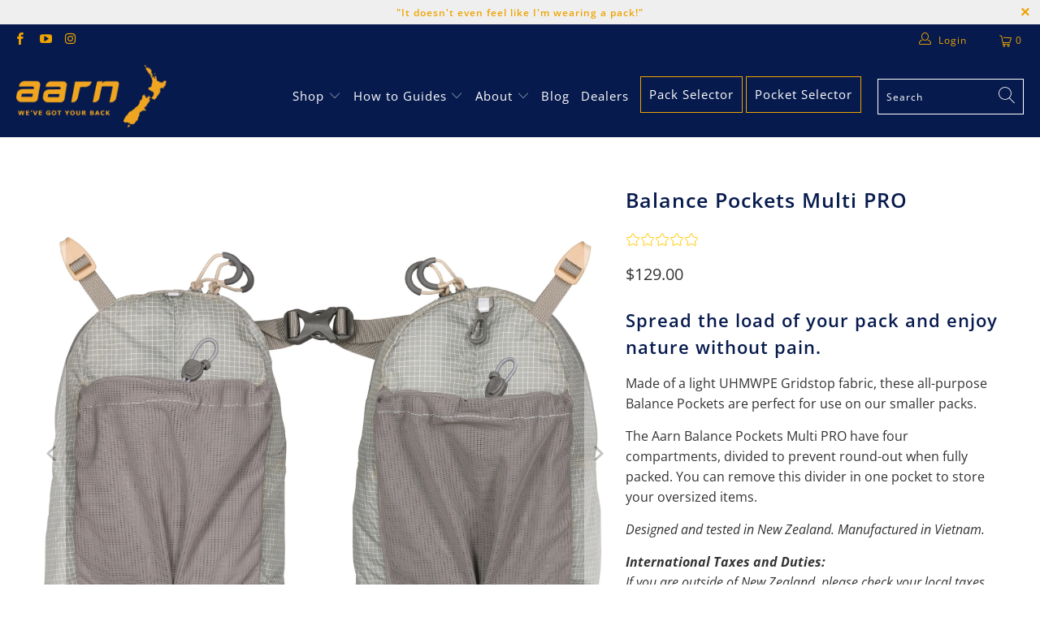

--- FILE ---
content_type: text/html; charset=utf-8
request_url: https://www.aarnpacks.com/products/balance-pockets-multi-pro
body_size: 46305
content:


 <!DOCTYPE html>
<html class="no-js no-touch" lang="en"> <head> <meta charset="utf-8"> <meta http-equiv="cleartype" content="on"> <meta name="robots" content="index,follow"> <!-- Mobile Specific Metas --> <meta name="HandheldFriendly" content="True"> <meta name="MobileOptimized" content="320"> <meta name="viewport" content="width=device-width,initial-scale=1"> <meta name="theme-color" content="#ffffff"> <title>
      Hiking Accessories - Comfort &amp; Lightweight - Balance Pockets Multi PRO 7L - AarnPacks</title> <meta name="description" content="Small but mighty! The pockets give you easy access to snacks and other hiking essentials, while reducing the strains put on your body. Add on to most Aarn Packs."/> <!-- Preconnect Domains --> <link rel="preconnect" href="https://fonts.shopifycdn.com" /> <link rel="preconnect" href="https://cdn.shopify.com" /> <link rel="preconnect" href="https://v.shopify.com" /> <link rel="preconnect" href="https://cdn.shopifycloud.com" /> <link rel="preconnect" href="https://monorail-edge.shopifysvc.com"> <!-- fallback for browsers that don't support preconnect --> <link rel="dns-prefetch" href="https://fonts.shopifycdn.com" /> <link rel="dns-prefetch" href="https://cdn.shopify.com" /> <link rel="dns-prefetch" href="https://v.shopify.com" /> <link rel="dns-prefetch" href="https://cdn.shopifycloud.com" /> <link rel="dns-prefetch" href="https://monorail-edge.shopifysvc.com"> <link rel="preconnect" href="https://productreviews.shopifycdn.com" /> <link rel="dns-prefetch" href="https://productreviews.shopifycdn.com" /> <!-- Preload Assets --> <link rel="preload" href="//www.aarnpacks.com/cdn/shop/t/11/assets/fancybox.css?v=19278034316635137701637705325" as="style"> <link rel="preload" href="//www.aarnpacks.com/cdn/shop/t/11/assets/styles.css?v=93119784482305770601759331752" as="style"> <link rel="preload" href="//www.aarnpacks.com/cdn/shop/t/11/assets/jquery.min.js?v=81049236547974671631637705328" as="script"> <link rel="preload" href="//www.aarnpacks.com/cdn/shop/t/11/assets/vendors.js?v=156815155738738603461637705335" as="script"> <link rel="preload" href="//www.aarnpacks.com/cdn/shop/t/11/assets/sections.js?v=26170313199795914061637705349" as="script"> <link rel="preload" href="//www.aarnpacks.com/cdn/shop/t/11/assets/utilities.js?v=139251749790465216971637705349" as="script"> <link rel="preload" href="//www.aarnpacks.com/cdn/shop/t/11/assets/app.js?v=156528414680950729741644364393" as="script"> <!-- Stylesheet for Fancybox library --> <link href="//www.aarnpacks.com/cdn/shop/t/11/assets/fancybox.css?v=19278034316635137701637705325" rel="stylesheet" type="text/css" media="all" /> <!-- Stylesheets for Turbo --> <link href="//www.aarnpacks.com/cdn/shop/t/11/assets/styles.css?v=93119784482305770601759331752" rel="stylesheet" type="text/css" media="all" /> <script>
      window.lazySizesConfig = window.lazySizesConfig || {};

      lazySizesConfig.expand = 300;
      lazySizesConfig.loadHidden = false;

      /*! lazysizes - v5.2.2 - bgset plugin */
      !function(e,t){var a=function(){t(e.lazySizes),e.removeEventListener("lazyunveilread",a,!0)};t=t.bind(null,e,e.document),"object"==typeof module&&module.exports?t(require("lazysizes")):"function"==typeof define&&define.amd?define(["lazysizes"],t):e.lazySizes?a():e.addEventListener("lazyunveilread",a,!0)}(window,function(e,z,g){"use strict";var c,y,b,f,i,s,n,v,m;e.addEventListener&&(c=g.cfg,y=/\s+/g,b=/\s*\|\s+|\s+\|\s*/g,f=/^(.+?)(?:\s+\[\s*(.+?)\s*\])(?:\s+\[\s*(.+?)\s*\])?$/,i=/^\s*\(*\s*type\s*:\s*(.+?)\s*\)*\s*$/,s=/\(|\)|'/,n={contain:1,cover:1},v=function(e,t){var a;t&&((a=t.match(i))&&a[1]?e.setAttribute("type",a[1]):e.setAttribute("media",c.customMedia[t]||t))},m=function(e){var t,a,i,r;e.target._lazybgset&&(a=(t=e.target)._lazybgset,(i=t.currentSrc||t.src)&&((r=g.fire(a,"bgsetproxy",{src:i,useSrc:s.test(i)?JSON.stringify(i):i})).defaultPrevented||(a.style.backgroundImage="url("+r.detail.useSrc+")")),t._lazybgsetLoading&&(g.fire(a,"_lazyloaded",{},!1,!0),delete t._lazybgsetLoading))},addEventListener("lazybeforeunveil",function(e){var t,a,i,r,s,n,l,d,o,u;!e.defaultPrevented&&(t=e.target.getAttribute("data-bgset"))&&(o=e.target,(u=z.createElement("img")).alt="",u._lazybgsetLoading=!0,e.detail.firesLoad=!0,a=t,i=o,r=u,s=z.createElement("picture"),n=i.getAttribute(c.sizesAttr),l=i.getAttribute("data-ratio"),d=i.getAttribute("data-optimumx"),i._lazybgset&&i._lazybgset.parentNode==i&&i.removeChild(i._lazybgset),Object.defineProperty(r,"_lazybgset",{value:i,writable:!0}),Object.defineProperty(i,"_lazybgset",{value:s,writable:!0}),a=a.replace(y," ").split(b),s.style.display="none",r.className=c.lazyClass,1!=a.length||n||(n="auto"),a.forEach(function(e){var t,a=z.createElement("source");n&&"auto"!=n&&a.setAttribute("sizes",n),(t=e.match(f))?(a.setAttribute(c.srcsetAttr,t[1]),v(a,t[2]),v(a,t[3])):a.setAttribute(c.srcsetAttr,e),s.appendChild(a)}),n&&(r.setAttribute(c.sizesAttr,n),i.removeAttribute(c.sizesAttr),i.removeAttribute("sizes")),d&&r.setAttribute("data-optimumx",d),l&&r.setAttribute("data-ratio",l),s.appendChild(r),i.appendChild(s),setTimeout(function(){g.loader.unveil(u),g.rAF(function(){g.fire(u,"_lazyloaded",{},!0,!0),u.complete&&m({target:u})})}))}),z.addEventListener("load",m,!0),e.addEventListener("lazybeforesizes",function(e){var t,a,i,r;e.detail.instance==g&&e.target._lazybgset&&e.detail.dataAttr&&(t=e.target._lazybgset,i=t,r=(getComputedStyle(i)||{getPropertyValue:function(){}}).getPropertyValue("background-size"),!n[r]&&n[i.style.backgroundSize]&&(r=i.style.backgroundSize),n[a=r]&&(e.target._lazysizesParentFit=a,g.rAF(function(){e.target.setAttribute("data-parent-fit",a),e.target._lazysizesParentFit&&delete e.target._lazysizesParentFit})))},!0),z.documentElement.addEventListener("lazybeforesizes",function(e){var t,a;!e.defaultPrevented&&e.target._lazybgset&&e.detail.instance==g&&(e.detail.width=(t=e.target._lazybgset,a=g.gW(t,t.parentNode),(!t._lazysizesWidth||a>t._lazysizesWidth)&&(t._lazysizesWidth=a),t._lazysizesWidth))}))});

      /*! lazysizes - v5.2.2 */
      !function(e){var t=function(u,D,f){"use strict";var k,H;if(function(){var e;var t={lazyClass:"lazyload",loadedClass:"lazyloaded",loadingClass:"lazyloading",preloadClass:"lazypreload",errorClass:"lazyerror",autosizesClass:"lazyautosizes",srcAttr:"data-src",srcsetAttr:"data-srcset",sizesAttr:"data-sizes",minSize:40,customMedia:{},init:true,expFactor:1.5,hFac:.8,loadMode:2,loadHidden:true,ricTimeout:0,throttleDelay:125};H=u.lazySizesConfig||u.lazysizesConfig||{};for(e in t){if(!(e in H)){H[e]=t[e]}}}(),!D||!D.getElementsByClassName){return{init:function(){},cfg:H,noSupport:true}}var O=D.documentElement,a=u.HTMLPictureElement,P="addEventListener",$="getAttribute",q=u[P].bind(u),I=u.setTimeout,U=u.requestAnimationFrame||I,l=u.requestIdleCallback,j=/^picture$/i,r=["load","error","lazyincluded","_lazyloaded"],i={},G=Array.prototype.forEach,J=function(e,t){if(!i[t]){i[t]=new RegExp("(\\s|^)"+t+"(\\s|$)")}return i[t].test(e[$]("class")||"")&&i[t]},K=function(e,t){if(!J(e,t)){e.setAttribute("class",(e[$]("class")||"").trim()+" "+t)}},Q=function(e,t){var i;if(i=J(e,t)){e.setAttribute("class",(e[$]("class")||"").replace(i," "))}},V=function(t,i,e){var a=e?P:"removeEventListener";if(e){V(t,i)}r.forEach(function(e){t[a](e,i)})},X=function(e,t,i,a,r){var n=D.createEvent("Event");if(!i){i={}}i.instance=k;n.initEvent(t,!a,!r);n.detail=i;e.dispatchEvent(n);return n},Y=function(e,t){var i;if(!a&&(i=u.picturefill||H.pf)){if(t&&t.src&&!e[$]("srcset")){e.setAttribute("srcset",t.src)}i({reevaluate:true,elements:[e]})}else if(t&&t.src){e.src=t.src}},Z=function(e,t){return(getComputedStyle(e,null)||{})[t]},s=function(e,t,i){i=i||e.offsetWidth;while(i<H.minSize&&t&&!e._lazysizesWidth){i=t.offsetWidth;t=t.parentNode}return i},ee=function(){var i,a;var t=[];var r=[];var n=t;var s=function(){var e=n;n=t.length?r:t;i=true;a=false;while(e.length){e.shift()()}i=false};var e=function(e,t){if(i&&!t){e.apply(this,arguments)}else{n.push(e);if(!a){a=true;(D.hidden?I:U)(s)}}};e._lsFlush=s;return e}(),te=function(i,e){return e?function(){ee(i)}:function(){var e=this;var t=arguments;ee(function(){i.apply(e,t)})}},ie=function(e){var i;var a=0;var r=H.throttleDelay;var n=H.ricTimeout;var t=function(){i=false;a=f.now();e()};var s=l&&n>49?function(){l(t,{timeout:n});if(n!==H.ricTimeout){n=H.ricTimeout}}:te(function(){I(t)},true);return function(e){var t;if(e=e===true){n=33}if(i){return}i=true;t=r-(f.now()-a);if(t<0){t=0}if(e||t<9){s()}else{I(s,t)}}},ae=function(e){var t,i;var a=99;var r=function(){t=null;e()};var n=function(){var e=f.now()-i;if(e<a){I(n,a-e)}else{(l||r)(r)}};return function(){i=f.now();if(!t){t=I(n,a)}}},e=function(){var v,m,c,h,e;var y,z,g,p,C,b,A;var n=/^img$/i;var d=/^iframe$/i;var E="onscroll"in u&&!/(gle|ing)bot/.test(navigator.userAgent);var _=0;var w=0;var N=0;var M=-1;var x=function(e){N--;if(!e||N<0||!e.target){N=0}};var W=function(e){if(A==null){A=Z(D.body,"visibility")=="hidden"}return A||!(Z(e.parentNode,"visibility")=="hidden"&&Z(e,"visibility")=="hidden")};var S=function(e,t){var i;var a=e;var r=W(e);g-=t;b+=t;p-=t;C+=t;while(r&&(a=a.offsetParent)&&a!=D.body&&a!=O){r=(Z(a,"opacity")||1)>0;if(r&&Z(a,"overflow")!="visible"){i=a.getBoundingClientRect();r=C>i.left&&p<i.right&&b>i.top-1&&g<i.bottom+1}}return r};var t=function(){var e,t,i,a,r,n,s,l,o,u,f,c;var d=k.elements;if((h=H.loadMode)&&N<8&&(e=d.length)){t=0;M++;for(;t<e;t++){if(!d[t]||d[t]._lazyRace){continue}if(!E||k.prematureUnveil&&k.prematureUnveil(d[t])){R(d[t]);continue}if(!(l=d[t][$]("data-expand"))||!(n=l*1)){n=w}if(!u){u=!H.expand||H.expand<1?O.clientHeight>500&&O.clientWidth>500?500:370:H.expand;k._defEx=u;f=u*H.expFactor;c=H.hFac;A=null;if(w<f&&N<1&&M>2&&h>2&&!D.hidden){w=f;M=0}else if(h>1&&M>1&&N<6){w=u}else{w=_}}if(o!==n){y=innerWidth+n*c;z=innerHeight+n;s=n*-1;o=n}i=d[t].getBoundingClientRect();if((b=i.bottom)>=s&&(g=i.top)<=z&&(C=i.right)>=s*c&&(p=i.left)<=y&&(b||C||p||g)&&(H.loadHidden||W(d[t]))&&(m&&N<3&&!l&&(h<3||M<4)||S(d[t],n))){R(d[t]);r=true;if(N>9){break}}else if(!r&&m&&!a&&N<4&&M<4&&h>2&&(v[0]||H.preloadAfterLoad)&&(v[0]||!l&&(b||C||p||g||d[t][$](H.sizesAttr)!="auto"))){a=v[0]||d[t]}}if(a&&!r){R(a)}}};var i=ie(t);var B=function(e){var t=e.target;if(t._lazyCache){delete t._lazyCache;return}x(e);K(t,H.loadedClass);Q(t,H.loadingClass);V(t,L);X(t,"lazyloaded")};var a=te(B);var L=function(e){a({target:e.target})};var T=function(t,i){try{t.contentWindow.location.replace(i)}catch(e){t.src=i}};var F=function(e){var t;var i=e[$](H.srcsetAttr);if(t=H.customMedia[e[$]("data-media")||e[$]("media")]){e.setAttribute("media",t)}if(i){e.setAttribute("srcset",i)}};var s=te(function(t,e,i,a,r){var n,s,l,o,u,f;if(!(u=X(t,"lazybeforeunveil",e)).defaultPrevented){if(a){if(i){K(t,H.autosizesClass)}else{t.setAttribute("sizes",a)}}s=t[$](H.srcsetAttr);n=t[$](H.srcAttr);if(r){l=t.parentNode;o=l&&j.test(l.nodeName||"")}f=e.firesLoad||"src"in t&&(s||n||o);u={target:t};K(t,H.loadingClass);if(f){clearTimeout(c);c=I(x,2500);V(t,L,true)}if(o){G.call(l.getElementsByTagName("source"),F)}if(s){t.setAttribute("srcset",s)}else if(n&&!o){if(d.test(t.nodeName)){T(t,n)}else{t.src=n}}if(r&&(s||o)){Y(t,{src:n})}}if(t._lazyRace){delete t._lazyRace}Q(t,H.lazyClass);ee(function(){var e=t.complete&&t.naturalWidth>1;if(!f||e){if(e){K(t,"ls-is-cached")}B(u);t._lazyCache=true;I(function(){if("_lazyCache"in t){delete t._lazyCache}},9)}if(t.loading=="lazy"){N--}},true)});var R=function(e){if(e._lazyRace){return}var t;var i=n.test(e.nodeName);var a=i&&(e[$](H.sizesAttr)||e[$]("sizes"));var r=a=="auto";if((r||!m)&&i&&(e[$]("src")||e.srcset)&&!e.complete&&!J(e,H.errorClass)&&J(e,H.lazyClass)){return}t=X(e,"lazyunveilread").detail;if(r){re.updateElem(e,true,e.offsetWidth)}e._lazyRace=true;N++;s(e,t,r,a,i)};var r=ae(function(){H.loadMode=3;i()});var l=function(){if(H.loadMode==3){H.loadMode=2}r()};var o=function(){if(m){return}if(f.now()-e<999){I(o,999);return}m=true;H.loadMode=3;i();q("scroll",l,true)};return{_:function(){e=f.now();k.elements=D.getElementsByClassName(H.lazyClass);v=D.getElementsByClassName(H.lazyClass+" "+H.preloadClass);q("scroll",i,true);q("resize",i,true);q("pageshow",function(e){if(e.persisted){var t=D.querySelectorAll("."+H.loadingClass);if(t.length&&t.forEach){U(function(){t.forEach(function(e){if(e.complete){R(e)}})})}}});if(u.MutationObserver){new MutationObserver(i).observe(O,{childList:true,subtree:true,attributes:true})}else{O[P]("DOMNodeInserted",i,true);O[P]("DOMAttrModified",i,true);setInterval(i,999)}q("hashchange",i,true);["focus","mouseover","click","load","transitionend","animationend"].forEach(function(e){D[P](e,i,true)});if(/d$|^c/.test(D.readyState)){o()}else{q("load",o);D[P]("DOMContentLoaded",i);I(o,2e4)}if(k.elements.length){t();ee._lsFlush()}else{i()}},checkElems:i,unveil:R,_aLSL:l}}(),re=function(){var i;var n=te(function(e,t,i,a){var r,n,s;e._lazysizesWidth=a;a+="px";e.setAttribute("sizes",a);if(j.test(t.nodeName||"")){r=t.getElementsByTagName("source");for(n=0,s=r.length;n<s;n++){r[n].setAttribute("sizes",a)}}if(!i.detail.dataAttr){Y(e,i.detail)}});var a=function(e,t,i){var a;var r=e.parentNode;if(r){i=s(e,r,i);a=X(e,"lazybeforesizes",{width:i,dataAttr:!!t});if(!a.defaultPrevented){i=a.detail.width;if(i&&i!==e._lazysizesWidth){n(e,r,a,i)}}}};var e=function(){var e;var t=i.length;if(t){e=0;for(;e<t;e++){a(i[e])}}};var t=ae(e);return{_:function(){i=D.getElementsByClassName(H.autosizesClass);q("resize",t)},checkElems:t,updateElem:a}}(),t=function(){if(!t.i&&D.getElementsByClassName){t.i=true;re._();e._()}};return I(function(){H.init&&t()}),k={cfg:H,autoSizer:re,loader:e,init:t,uP:Y,aC:K,rC:Q,hC:J,fire:X,gW:s,rAF:ee}}(e,e.document,Date);e.lazySizes=t,"object"==typeof module&&module.exports&&(module.exports=t)}("static2.rapidsearch.dev"!=typeof window?window:{});</script> <!-- Icons --> <link rel="shortcut icon" type="image/x-icon" href="//www.aarnpacks.com/cdn/shop/files/Favicon-01_180x180.png?v=1614754928"> <link rel="apple-touch-icon" href="//www.aarnpacks.com/cdn/shop/files/Favicon-01_180x180.png?v=1614754928"/> <link rel="apple-touch-icon" sizes="57x57" href="//www.aarnpacks.com/cdn/shop/files/Favicon-01_57x57.png?v=1614754928"/> <link rel="apple-touch-icon" sizes="60x60" href="//www.aarnpacks.com/cdn/shop/files/Favicon-01_60x60.png?v=1614754928"/> <link rel="apple-touch-icon" sizes="72x72" href="//www.aarnpacks.com/cdn/shop/files/Favicon-01_72x72.png?v=1614754928"/> <link rel="apple-touch-icon" sizes="76x76" href="//www.aarnpacks.com/cdn/shop/files/Favicon-01_76x76.png?v=1614754928"/> <link rel="apple-touch-icon" sizes="114x114" href="//www.aarnpacks.com/cdn/shop/files/Favicon-01_114x114.png?v=1614754928"/> <link rel="apple-touch-icon" sizes="180x180" href="//www.aarnpacks.com/cdn/shop/files/Favicon-01_180x180.png?v=1614754928"/> <link rel="apple-touch-icon" sizes="228x228" href="//www.aarnpacks.com/cdn/shop/files/Favicon-01_228x228.png?v=1614754928"/> <link rel="canonical" href="https://www.aarnpacks.com/products/balance-pockets-multi-pro"/> <script src="//www.aarnpacks.com/cdn/shop/t/11/assets/jquery.min.js?v=81049236547974671631637705328" defer></script> <script type="text/javascript" src="/services/javascripts/currencies.js" data-no-instant></script> <script src="//www.aarnpacks.com/cdn/shop/t/11/assets/currencies.js?v=123947745901353827081637705325" defer></script> <script>
      window.Theme = window.Theme || {};
      window.Theme.version = '7.0.0';
      window.Theme.name = 'Turbo';</script>
    


    
<template id="price-ui"><span class="price " data-price></span><span class="compare-at-price" data-compare-at-price></span><span class="unit-pricing" data-unit-pricing></span></template> <template id="price-ui-badge"><div class="price-ui-badge__sticker"> <span class="price-ui-badge__sticker-text" data-badge></span></div></template> <template id="price-ui__price"><span class="money" data-price></span></template> <template id="price-ui__price-range"><span class="price-min" data-price-min><span class="money" data-price></span></span> - <span class="price-max" data-price-max><span class="money" data-price></span></span></template> <template id="price-ui__unit-pricing"><span class="unit-quantity" data-unit-quantity></span> | <span class="unit-price" data-unit-price><span class="money" data-price></span></span> / <span class="unit-measurement" data-unit-measurement></span></template> <template id="price-ui-badge__percent-savings-range">Save up to <span data-price-percent></span>%</template> <template id="price-ui-badge__percent-savings">Save <span data-price-percent></span>%</template> <template id="price-ui-badge__price-savings-range">Save up to <span class="money" data-price></span></template> <template id="price-ui-badge__price-savings">Save <span class="money" data-price></span></template> <template id="price-ui-badge__on-sale">Sale</template> <template id="price-ui-badge__sold-out">Sold out</template> <template id="price-ui-badge__in-stock">In stock</template> <script>
      
window.Shopify = window.Shopify || {};window.Shopify.theme_settings = {};
window.Currency = window.Currency || {};window.Shopify.routes = {};window.Shopify.theme_settings.display_tos_checkbox = false;window.Shopify.theme_settings.go_to_checkout = false;window.Shopify.theme_settings.cart_action = "redirect_cart";window.Shopify.theme_settings.cart_shipping_calculator = true;window.Shopify.theme_settings.collection_swatches = false;window.Shopify.theme_settings.collection_secondary_image = true;


window.Currency.show_multiple_currencies = false;
window.Currency.shop_currency = "NZD";
window.Currency.default_currency = "NZD";
window.Currency.display_format = "money_format";
window.Currency.money_format = "${{amount}}";
window.Currency.money_format_no_currency = "${{amount}}";
window.Currency.money_format_currency = "${{amount}} NZD";
window.Currency.native_multi_currency = true;
window.Currency.iso_code = "NZD";
window.Currency.symbol = "$";window.Shopify.theme_settings.display_inventory_left = false;window.Shopify.theme_settings.inventory_threshold = 10;window.Shopify.theme_settings.limit_quantity = false;window.Shopify.theme_settings.menu_position = null;window.Shopify.theme_settings.newsletter_popup = false;window.Shopify.theme_settings.newsletter_popup_days = "14";window.Shopify.theme_settings.newsletter_popup_mobile = false;window.Shopify.theme_settings.newsletter_popup_seconds = 16;window.Shopify.theme_settings.pagination_type = "basic_pagination";window.Shopify.theme_settings.search_pagination_type = "basic_pagination";window.Shopify.theme_settings.enable_shopify_review_comments = true;window.Shopify.theme_settings.enable_shopify_collection_badges = false;window.Shopify.theme_settings.quick_shop_thumbnail_position = "bottom-thumbnails";window.Shopify.theme_settings.product_form_style = "select";window.Shopify.theme_settings.sale_banner_enabled = true;window.Shopify.theme_settings.display_savings = false;window.Shopify.theme_settings.display_sold_out_price = true;window.Shopify.theme_settings.sold_out_text = "Sold out";window.Shopify.theme_settings.free_text = "Free";window.Shopify.theme_settings.video_looping = false;window.Shopify.theme_settings.quick_shop_style = "inline";window.Shopify.theme_settings.hover_enabled = false;window.Shopify.routes.cart_url = "/cart";window.Shopify.routes.root_url = "/";window.Shopify.routes.search_url = "/search";window.Shopify.theme_settings.image_loading_style = "blur-up";window.Shopify.theme_settings.search_option = "product,page,article";window.Shopify.theme_settings.search_items_to_display = 5;window.Shopify.theme_settings.enable_autocomplete = true;window.Shopify.theme_settings.page_dots_enabled = false;window.Shopify.theme_settings.slideshow_arrow_size = "light";window.Shopify.theme_settings.quick_shop_enabled = false;window.Shopify.translation =window.Shopify.translation || {};window.Shopify.translation.agree_to_terms_warning = "You must agree with the terms and conditions to checkout.";window.Shopify.translation.one_item_left = "item left";window.Shopify.translation.items_left_text = "items left";window.Shopify.translation.cart_savings_text = "Total Savings";window.Shopify.translation.cart_discount_text = "Discount";window.Shopify.translation.cart_subtotal_text = "Subtotal";window.Shopify.translation.cart_remove_text = "Remove";window.Shopify.translation.cart_free_text = "Free";window.Shopify.translation.newsletter_success_text = "Thank you for joining our mailing list!";window.Shopify.translation.notify_email = "Enter your email address...";window.Shopify.translation.notify_email_value = "Translation missing: en.contact.fields.email";window.Shopify.translation.notify_email_send = "Send";window.Shopify.translation.notify_message_first = "Please notify me when ";window.Shopify.translation.notify_message_last = " becomes available - ";window.Shopify.translation.notify_success_text = "Thanks! We will notify you when this product becomes available!";window.Shopify.translation.add_to_cart = "Add to Cart";window.Shopify.translation.coming_soon_text = "Coming Soon";window.Shopify.translation.sold_out_text = "Sold Out";window.Shopify.translation.sale_text = "Sale";window.Shopify.translation.savings_text = "You Save";window.Shopify.translation.from_text = "from";window.Shopify.translation.new_text = "New";window.Shopify.translation.pre_order_text = "Pre-Order";window.Shopify.translation.unavailable_text = "Unavailable";window.Shopify.translation.all_results = "View all results";window.Shopify.translation.no_results = "Sorry, no results!";window.Shopify.media_queries =window.Shopify.media_queries || {};window.Shopify.media_queries.small = window.matchMedia( "(max-width: 480px)" );window.Shopify.media_queries.medium = window.matchMedia( "(max-width: 798px)" );window.Shopify.media_queries.large = window.matchMedia( "(min-width: 799px)" );window.Shopify.media_queries.larger = window.matchMedia( "(min-width: 960px)" );window.Shopify.media_queries.xlarge = window.matchMedia( "(min-width: 1200px)" );window.Shopify.media_queries.ie10 = window.matchMedia( "all and (-ms-high-contrast: none), (-ms-high-contrast: active)" );window.Shopify.media_queries.tablet = window.matchMedia( "only screen and (min-width: 799px) and (max-width: 1024px)" );</script> <script src="//www.aarnpacks.com/cdn/shop/t/11/assets/vendors.js?v=156815155738738603461637705335" defer></script> <script src="//www.aarnpacks.com/cdn/shop/t/11/assets/sections.js?v=26170313199795914061637705349" defer></script> <script src="//www.aarnpacks.com/cdn/shop/t/11/assets/utilities.js?v=139251749790465216971637705349" defer></script> <script src="//www.aarnpacks.com/cdn/shop/t/11/assets/app.js?v=156528414680950729741644364393" defer></script> <script src="//www.aarnpacks.com/cdn/shop/t/11/assets/instantclick.min.js?v=20092422000980684151637705327" data-no-instant defer></script> <script data-no-instant>
        window.addEventListener('DOMContentLoaded', function() {

          function inIframe() {
            try {
              return window.self !== window.top;
            } catch (e) {
              return true;
            }
          }

          if (!inIframe()){
            InstantClick.on('change', function() {

              $('head script[src*="shopify"]').each(function() {
                var script = document.createElement('script');
                script.type = 'text/javascript';
                script.src = $(this).attr('src');

                $('body').append(script);
              });

              $('body').removeClass('fancybox-active');
              $.fancybox.destroy();

              InstantClick.init();

            });
          }
        });</script> <script></script> <script>window.performance && window.performance.mark && window.performance.mark('shopify.content_for_header.start');</script><meta name="facebook-domain-verification" content="z7p0ke57jdmzbxhmljeil06tj952r0">
<meta name="facebook-domain-verification" content="9q71h7fxscz5ur1yrpyn1h86dj1lea">
<meta name="google-site-verification" content="Z6HDJgS6GBBSck2OjqdnnNBNt2dy9kKYT4n-jxIhbZM">
<meta id="shopify-digital-wallet" name="shopify-digital-wallet" content="/26311802/digital_wallets/dialog">
<meta name="shopify-checkout-api-token" content="7ec06fd08e4641d12efbbd638b9aa9a2">
<meta id="in-context-paypal-metadata" data-shop-id="26311802" data-venmo-supported="false" data-environment="production" data-locale="en_US" data-paypal-v4="true" data-currency="NZD">
<link rel="alternate" hreflang="x-default" href="https://www.aarnpacks.com/products/balance-pockets-multi-pro">
<link rel="alternate" hreflang="en" href="https://www.aarnpacks.com/products/balance-pockets-multi-pro">
<link rel="alternate" hreflang="en-AU" href="https://www.aarnpacks.com/en-au/products/balance-pockets-multi-pro">
<link rel="alternate" type="application/json+oembed" href="https://www.aarnpacks.com/products/balance-pockets-multi-pro.oembed">
<script async="async" src="/checkouts/internal/preloads.js?locale=en-NZ"></script>
<link rel="preconnect" href="https://shop.app" crossorigin="anonymous">
<script async="async" src="https://shop.app/checkouts/internal/preloads.js?locale=en-NZ&shop_id=26311802" crossorigin="anonymous"></script>
<script id="apple-pay-shop-capabilities" type="application/json">{"shopId":26311802,"countryCode":"NZ","currencyCode":"NZD","merchantCapabilities":["supports3DS"],"merchantId":"gid:\/\/shopify\/Shop\/26311802","merchantName":"AarnPacks","requiredBillingContactFields":["postalAddress","email","phone"],"requiredShippingContactFields":["postalAddress","email","phone"],"shippingType":"shipping","supportedNetworks":["visa","masterCard"],"total":{"type":"pending","label":"AarnPacks","amount":"1.00"},"shopifyPaymentsEnabled":true,"supportsSubscriptions":true}</script>
<script id="shopify-features" type="application/json">{"accessToken":"7ec06fd08e4641d12efbbd638b9aa9a2","betas":["rich-media-storefront-analytics"],"domain":"www.aarnpacks.com","predictiveSearch":true,"shopId":26311802,"locale":"en"}</script>
<script>var Shopify = Shopify || {};
Shopify.shop = "aarnpacks.myshopify.com";
Shopify.locale = "en";
Shopify.currency = {"active":"NZD","rate":"1.0"};
Shopify.country = "NZ";
Shopify.theme = {"name":"Turbo-tennessee","id":120747688015,"schema_name":"Turbo","schema_version":"7.0.0","theme_store_id":null,"role":"main"};
Shopify.theme.handle = "null";
Shopify.theme.style = {"id":null,"handle":null};
Shopify.cdnHost = "www.aarnpacks.com/cdn";
Shopify.routes = Shopify.routes || {};
Shopify.routes.root = "/";</script>
<script type="module">!function(o){(o.Shopify=o.Shopify||{}).modules=!0}(window);</script>
<script>!function(o){function n(){var o=[];function n(){o.push(Array.prototype.slice.apply(arguments))}return n.q=o,n}var t=o.Shopify=o.Shopify||{};t.loadFeatures=n(),t.autoloadFeatures=n()}(window);</script>
<script>
  window.ShopifyPay = window.ShopifyPay || {};
  window.ShopifyPay.apiHost = "shop.app\/pay";
  window.ShopifyPay.redirectState = null;
</script>
<script id="shop-js-analytics" type="application/json">{"pageType":"product"}</script>
<script defer="defer" async type="module" src="//www.aarnpacks.com/cdn/shopifycloud/shop-js/modules/v2/client.init-shop-cart-sync_WVOgQShq.en.esm.js"></script>
<script defer="defer" async type="module" src="//www.aarnpacks.com/cdn/shopifycloud/shop-js/modules/v2/chunk.common_C_13GLB1.esm.js"></script>
<script defer="defer" async type="module" src="//www.aarnpacks.com/cdn/shopifycloud/shop-js/modules/v2/chunk.modal_CLfMGd0m.esm.js"></script>
<script type="module">
  await import("//www.aarnpacks.com/cdn/shopifycloud/shop-js/modules/v2/client.init-shop-cart-sync_WVOgQShq.en.esm.js");
await import("//www.aarnpacks.com/cdn/shopifycloud/shop-js/modules/v2/chunk.common_C_13GLB1.esm.js");
await import("//www.aarnpacks.com/cdn/shopifycloud/shop-js/modules/v2/chunk.modal_CLfMGd0m.esm.js");

  window.Shopify.SignInWithShop?.initShopCartSync?.({"fedCMEnabled":true,"windoidEnabled":true});

</script>
<script>
  window.Shopify = window.Shopify || {};
  if (!window.Shopify.featureAssets) window.Shopify.featureAssets = {};
  window.Shopify.featureAssets['shop-js'] = {"shop-cart-sync":["modules/v2/client.shop-cart-sync_DuR37GeY.en.esm.js","modules/v2/chunk.common_C_13GLB1.esm.js","modules/v2/chunk.modal_CLfMGd0m.esm.js"],"init-fed-cm":["modules/v2/client.init-fed-cm_BucUoe6W.en.esm.js","modules/v2/chunk.common_C_13GLB1.esm.js","modules/v2/chunk.modal_CLfMGd0m.esm.js"],"shop-toast-manager":["modules/v2/client.shop-toast-manager_B0JfrpKj.en.esm.js","modules/v2/chunk.common_C_13GLB1.esm.js","modules/v2/chunk.modal_CLfMGd0m.esm.js"],"init-shop-cart-sync":["modules/v2/client.init-shop-cart-sync_WVOgQShq.en.esm.js","modules/v2/chunk.common_C_13GLB1.esm.js","modules/v2/chunk.modal_CLfMGd0m.esm.js"],"shop-button":["modules/v2/client.shop-button_B_U3bv27.en.esm.js","modules/v2/chunk.common_C_13GLB1.esm.js","modules/v2/chunk.modal_CLfMGd0m.esm.js"],"init-windoid":["modules/v2/client.init-windoid_DuP9q_di.en.esm.js","modules/v2/chunk.common_C_13GLB1.esm.js","modules/v2/chunk.modal_CLfMGd0m.esm.js"],"shop-cash-offers":["modules/v2/client.shop-cash-offers_BmULhtno.en.esm.js","modules/v2/chunk.common_C_13GLB1.esm.js","modules/v2/chunk.modal_CLfMGd0m.esm.js"],"pay-button":["modules/v2/client.pay-button_CrPSEbOK.en.esm.js","modules/v2/chunk.common_C_13GLB1.esm.js","modules/v2/chunk.modal_CLfMGd0m.esm.js"],"init-customer-accounts":["modules/v2/client.init-customer-accounts_jNk9cPYQ.en.esm.js","modules/v2/client.shop-login-button_DJ5ldayH.en.esm.js","modules/v2/chunk.common_C_13GLB1.esm.js","modules/v2/chunk.modal_CLfMGd0m.esm.js"],"avatar":["modules/v2/client.avatar_BTnouDA3.en.esm.js"],"checkout-modal":["modules/v2/client.checkout-modal_pBPyh9w8.en.esm.js","modules/v2/chunk.common_C_13GLB1.esm.js","modules/v2/chunk.modal_CLfMGd0m.esm.js"],"init-shop-for-new-customer-accounts":["modules/v2/client.init-shop-for-new-customer-accounts_BUoCy7a5.en.esm.js","modules/v2/client.shop-login-button_DJ5ldayH.en.esm.js","modules/v2/chunk.common_C_13GLB1.esm.js","modules/v2/chunk.modal_CLfMGd0m.esm.js"],"init-customer-accounts-sign-up":["modules/v2/client.init-customer-accounts-sign-up_CnczCz9H.en.esm.js","modules/v2/client.shop-login-button_DJ5ldayH.en.esm.js","modules/v2/chunk.common_C_13GLB1.esm.js","modules/v2/chunk.modal_CLfMGd0m.esm.js"],"init-shop-email-lookup-coordinator":["modules/v2/client.init-shop-email-lookup-coordinator_CzjY5t9o.en.esm.js","modules/v2/chunk.common_C_13GLB1.esm.js","modules/v2/chunk.modal_CLfMGd0m.esm.js"],"shop-follow-button":["modules/v2/client.shop-follow-button_CsYC63q7.en.esm.js","modules/v2/chunk.common_C_13GLB1.esm.js","modules/v2/chunk.modal_CLfMGd0m.esm.js"],"shop-login-button":["modules/v2/client.shop-login-button_DJ5ldayH.en.esm.js","modules/v2/chunk.common_C_13GLB1.esm.js","modules/v2/chunk.modal_CLfMGd0m.esm.js"],"shop-login":["modules/v2/client.shop-login_B9ccPdmx.en.esm.js","modules/v2/chunk.common_C_13GLB1.esm.js","modules/v2/chunk.modal_CLfMGd0m.esm.js"],"lead-capture":["modules/v2/client.lead-capture_D0K_KgYb.en.esm.js","modules/v2/chunk.common_C_13GLB1.esm.js","modules/v2/chunk.modal_CLfMGd0m.esm.js"],"payment-terms":["modules/v2/client.payment-terms_BWmiNN46.en.esm.js","modules/v2/chunk.common_C_13GLB1.esm.js","modules/v2/chunk.modal_CLfMGd0m.esm.js"]};
</script>
<script>(function() {
  var isLoaded = false;
  function asyncLoad() {
    if (isLoaded) return;
    isLoaded = true;
    var urls = ["https:\/\/upsells.boldapps.net\/v2_ui\/js\/UpsellTracker.js?shop=aarnpacks.myshopify.com","https:\/\/upsells.boldapps.net\/v2_ui\/js\/upsell.js?shop=aarnpacks.myshopify.com","https:\/\/admin.revenuehunt.com\/embed.js?shop=aarnpacks.myshopify.com"];
    for (var i = 0; i <urls.length; i++) {
      var s = document.createElement('script');
      s.type = 'text/javascript';
      s.async = true;
      s.src = urls[i];
      var x = document.getElementsByTagName('script')[0];
      x.parentNode.insertBefore(s, x);
    }
  };
  if(window.attachEvent) {
    window.attachEvent('onload', asyncLoad);
  } else {
    window.addEventListener('load', asyncLoad, false);
  }
})();</script>
<script id="__st">var __st={"a":26311802,"offset":46800,"reqid":"243152d6-17f5-4bb3-916a-b7f501ad5076-1769531947","pageurl":"www.aarnpacks.com\/products\/balance-pockets-multi-pro","u":"f54139774c56","p":"product","rtyp":"product","rid":7099067826255};</script>
<script>window.ShopifyPaypalV4VisibilityTracking = true;</script>
<script id="captcha-bootstrap">!function(){'use strict';const t='contact',e='account',n='new_comment',o=[[t,t],['blogs',n],['comments',n],[t,'customer']],c=[[e,'customer_login'],[e,'guest_login'],[e,'recover_customer_password'],[e,'create_customer']],r=t=>t.map((([t,e])=>`form[action*='/${t}']:not([data-nocaptcha='true']) input[name='form_type'][value='${e}']`)).join(','),a=t=>()=>t?[...document.querySelectorAll(t)].map((t=>t.form)):[];function s(){const t=[...o],e=r(t);return a(e)}const i='password',u='form_key',d=['recaptcha-v3-token','g-recaptcha-response','h-captcha-response',i],f=()=>{try{return window.sessionStorage}catch{return}},m='__shopify_v',_=t=>t.elements[u];function p(t,e,n=!1){try{const o=window.sessionStorage,c=JSON.parse(o.getItem(e)),{data:r}=function(t){const{data:e,action:n}=t;return t[m]||n?{data:e,action:n}:{data:t,action:n}}(c);for(const[e,n]of Object.entries(r))t.elements[e]&&(t.elements[e].value=n);n&&o.removeItem(e)}catch(o){console.error('form repopulation failed',{error:o})}}const l='form_type',E='cptcha';function T(t){t.dataset[E]=!0}const w=window,h=w.document,L='Shopify',v='ce_forms',y='captcha';let A=!1;((t,e)=>{const n=(g='f06e6c50-85a8-45c8-87d0-21a2b65856fe',I='https://cdn.shopify.com/shopifycloud/storefront-forms-hcaptcha/ce_storefront_forms_captcha_hcaptcha.v1.5.2.iife.js',D={infoText:'Protected by hCaptcha',privacyText:'Privacy',termsText:'Terms'},(t,e,n)=>{const o=w[L][v],c=o.bindForm;if(c)return c(t,g,e,D).then(n);var r;o.q.push([[t,g,e,D],n]),r=I,A||(h.body.append(Object.assign(h.createElement('script'),{id:'captcha-provider',async:!0,src:r})),A=!0)});var g,I,D;w[L]=w[L]||{},w[L][v]=w[L][v]||{},w[L][v].q=[],w[L][y]=w[L][y]||{},w[L][y].protect=function(t,e){n(t,void 0,e),T(t)},Object.freeze(w[L][y]),function(t,e,n,w,h,L){const[v,y,A,g]=function(t,e,n){const i=e?o:[],u=t?c:[],d=[...i,...u],f=r(d),m=r(i),_=r(d.filter((([t,e])=>n.includes(e))));return[a(f),a(m),a(_),s()]}(w,h,L),I=t=>{const e=t.target;return e instanceof HTMLFormElement?e:e&&e.form},D=t=>v().includes(t);t.addEventListener('submit',(t=>{const e=I(t);if(!e)return;const n=D(e)&&!e.dataset.hcaptchaBound&&!e.dataset.recaptchaBound,o=_(e),c=g().includes(e)&&(!o||!o.value);(n||c)&&t.preventDefault(),c&&!n&&(function(t){try{if(!f())return;!function(t){const e=f();if(!e)return;const n=_(t);if(!n)return;const o=n.value;o&&e.removeItem(o)}(t);const e=Array.from(Array(32),(()=>Math.random().toString(36)[2])).join('');!function(t,e){_(t)||t.append(Object.assign(document.createElement('input'),{type:'hidden',name:u})),t.elements[u].value=e}(t,e),function(t,e){const n=f();if(!n)return;const o=[...t.querySelectorAll(`input[type='${i}']`)].map((({name:t})=>t)),c=[...d,...o],r={};for(const[a,s]of new FormData(t).entries())c.includes(a)||(r[a]=s);n.setItem(e,JSON.stringify({[m]:1,action:t.action,data:r}))}(t,e)}catch(e){console.error('failed to persist form',e)}}(e),e.submit())}));const S=(t,e)=>{t&&!t.dataset[E]&&(n(t,e.some((e=>e===t))),T(t))};for(const o of['focusin','change'])t.addEventListener(o,(t=>{const e=I(t);D(e)&&S(e,y())}));const B=e.get('form_key'),M=e.get(l),P=B&&M;t.addEventListener('DOMContentLoaded',(()=>{const t=y();if(P)for(const e of t)e.elements[l].value===M&&p(e,B);[...new Set([...A(),...v().filter((t=>'true'===t.dataset.shopifyCaptcha))])].forEach((e=>S(e,t)))}))}(h,new URLSearchParams(w.location.search),n,t,e,['guest_login'])})(!0,!0)}();</script>
<script integrity="sha256-4kQ18oKyAcykRKYeNunJcIwy7WH5gtpwJnB7kiuLZ1E=" data-source-attribution="shopify.loadfeatures" defer="defer" src="//www.aarnpacks.com/cdn/shopifycloud/storefront/assets/storefront/load_feature-a0a9edcb.js" crossorigin="anonymous"></script>
<script crossorigin="anonymous" defer="defer" src="//www.aarnpacks.com/cdn/shopifycloud/storefront/assets/shopify_pay/storefront-65b4c6d7.js?v=20250812"></script>
<script data-source-attribution="shopify.dynamic_checkout.dynamic.init">var Shopify=Shopify||{};Shopify.PaymentButton=Shopify.PaymentButton||{isStorefrontPortableWallets:!0,init:function(){window.Shopify.PaymentButton.init=function(){};var t=document.createElement("script");t.src="https://www.aarnpacks.com/cdn/shopifycloud/portable-wallets/latest/portable-wallets.en.js",t.type="module",document.head.appendChild(t)}};
</script>
<script data-source-attribution="shopify.dynamic_checkout.buyer_consent">
  function portableWalletsHideBuyerConsent(e){var t=document.getElementById("shopify-buyer-consent"),n=document.getElementById("shopify-subscription-policy-button");t&&n&&(t.classList.add("hidden"),t.setAttribute("aria-hidden","true"),n.removeEventListener("click",e))}function portableWalletsShowBuyerConsent(e){var t=document.getElementById("shopify-buyer-consent"),n=document.getElementById("shopify-subscription-policy-button");t&&n&&(t.classList.remove("hidden"),t.removeAttribute("aria-hidden"),n.addEventListener("click",e))}window.Shopify?.PaymentButton&&(window.Shopify.PaymentButton.hideBuyerConsent=portableWalletsHideBuyerConsent,window.Shopify.PaymentButton.showBuyerConsent=portableWalletsShowBuyerConsent);
</script>
<script data-source-attribution="shopify.dynamic_checkout.cart.bootstrap">document.addEventListener("DOMContentLoaded",(function(){function t(){return document.querySelector("shopify-accelerated-checkout-cart, shopify-accelerated-checkout")}if(t())Shopify.PaymentButton.init();else{new MutationObserver((function(e,n){t()&&(Shopify.PaymentButton.init(),n.disconnect())})).observe(document.body,{childList:!0,subtree:!0})}}));
</script>
<script id='scb4127' type='text/javascript' async='' src='https://www.aarnpacks.com/cdn/shopifycloud/privacy-banner/storefront-banner.js'></script><link id="shopify-accelerated-checkout-styles" rel="stylesheet" media="screen" href="https://www.aarnpacks.com/cdn/shopifycloud/portable-wallets/latest/accelerated-checkout-backwards-compat.css" crossorigin="anonymous">
<style id="shopify-accelerated-checkout-cart">
        #shopify-buyer-consent {
  margin-top: 1em;
  display: inline-block;
  width: 100%;
}

#shopify-buyer-consent.hidden {
  display: none;
}

#shopify-subscription-policy-button {
  background: none;
  border: none;
  padding: 0;
  text-decoration: underline;
  font-size: inherit;
  cursor: pointer;
}

#shopify-subscription-policy-button::before {
  box-shadow: none;
}

      </style>

<script>window.performance && window.performance.mark && window.performance.mark('shopify.content_for_header.end');</script>

<script>window.BOLD = window.BOLD || {};
    window.BOLD.common = window.BOLD.common || {};
    window.BOLD.common.Shopify = window.BOLD.common.Shopify || {};
    window.BOLD.common.Shopify.shop = {
      domain: 'www.aarnpacks.com',
      permanent_domain: 'aarnpacks.myshopify.com',
      url: 'https://www.aarnpacks.com',
      secure_url: 'https://www.aarnpacks.com',
      money_format: "${{amount}}",
      currency: "NZD"
    };
    window.BOLD.common.Shopify.customer = {
      id: null,
      tags: null,
    };
    window.BOLD.common.Shopify.cart = {"note":null,"attributes":{},"original_total_price":0,"total_price":0,"total_discount":0,"total_weight":0.0,"item_count":0,"items":[],"requires_shipping":false,"currency":"NZD","items_subtotal_price":0,"cart_level_discount_applications":[],"checkout_charge_amount":0};
    window.BOLD.common.template = 'product';window.BOLD.common.Shopify.formatMoney = function(money, format) {
        function n(t, e) {
            return "undefined" == typeof t ? e : t
        }
        function r(t, e, r, i) {
            if (e = n(e, 2),
                r = n(r, ","),
                i = n(i, "."),
            isNaN(t) || null == t)
                return 0;
            t = (t / 100).toFixed(e);
            var o = t.split(".")
                , a = o[0].replace(/(\d)(?=(\d\d\d)+(?!\d))/g, "$1" + r)
                , s = o[1] ? i + o[1] : "";
            return a + s
        }
        "string" == typeof money && (money = money.replace(".", ""));
        var i = ""
            , o = /\{\{\s*(\w+)\s*\}\}/
            , a = format || window.BOLD.common.Shopify.shop.money_format || window.Shopify.money_format || "$ {{ amount }}";
        switch (a.match(o)[1]) {
            case "amount":
                i = r(money, 2, ",", ".");
                break;
            case "amount_no_decimals":
                i = r(money, 0, ",", ".");
                break;
            case "amount_with_comma_separator":
                i = r(money, 2, ".", ",");
                break;
            case "amount_no_decimals_with_comma_separator":
                i = r(money, 0, ".", ",");
                break;
            case "amount_with_space_separator":
                i = r(money, 2, " ", ",");
                break;
            case "amount_no_decimals_with_space_separator":
                i = r(money, 0, " ", ",");
                break;
            case "amount_with_apostrophe_separator":
                i = r(money, 2, "'", ".");
                break;
        }
        return a.replace(o, i);
    };
    window.BOLD.common.Shopify.saveProduct = function (handle, product) {
      if (typeof handle === 'string' && typeof window.BOLD.common.Shopify.products[handle] === 'undefined') {
        if (typeof product === 'number') {
          window.BOLD.common.Shopify.handles[product] = handle;
          product = { id: product };
        }
        window.BOLD.common.Shopify.products[handle] = product;
      }
    };
    window.BOLD.common.Shopify.saveVariant = function (variant_id, variant) {
      if (typeof variant_id === 'number' && typeof window.BOLD.common.Shopify.variants[variant_id] === 'undefined') {
        window.BOLD.common.Shopify.variants[variant_id] = variant;
      }
    };window.BOLD.common.Shopify.products = window.BOLD.common.Shopify.products || {};
    window.BOLD.common.Shopify.variants = window.BOLD.common.Shopify.variants || {};
    window.BOLD.common.Shopify.handles = window.BOLD.common.Shopify.handles || {};window.BOLD.common.Shopify.handle = "balance-pockets-multi-pro"
window.BOLD.common.Shopify.saveProduct("balance-pockets-multi-pro", 7099067826255);window.BOLD.common.Shopify.saveVariant(40780518096975, { product_id: 7099067826255, product_handle: "balance-pockets-multi-pro", price: 12900, group_id: '', csp_metafield: {}});window.BOLD.apps_installed = {"Product Upsell":3} || {};window.BOLD.common.Shopify.metafields = window.BOLD.common.Shopify.metafields || {};window.BOLD.common.Shopify.metafields["bold_rp"] = {};window.BOLD.common.Shopify.metafields["bold_csp_defaults"] = {};window.BOLD.common.cacheParams = window.BOLD.common.cacheParams || {};
</script><link href="//www.aarnpacks.com/cdn/shop/t/11/assets/bold-upsell.css?v=51915886505602322711644278165" rel="stylesheet" type="text/css" media="all" />
<link href="//www.aarnpacks.com/cdn/shop/t/11/assets/bold-upsell-custom.css?v=150135899998303055901644278166" rel="stylesheet" type="text/css" media="all" />

<meta name="author" content="AarnPacks">
<meta property="og:url" content="https://www.aarnpacks.com/products/balance-pockets-multi-pro">
<meta property="og:site_name" content="AarnPacks"> <meta property="og:type" content="product"> <meta property="og:title" content="Balance Pockets Multi PRO"> <meta property="og:image" content="https://www.aarnpacks.com/cdn/shop/files/BPM001_Front_Sq_600x.png?v=1697678498"> <meta property="og:image:secure_url" content="https://www.aarnpacks.com/cdn/shop/files/BPM001_Front_Sq_600x.png?v=1697678498"> <meta property="og:image:width" content="2048"> <meta property="og:image:height" content="2048"> <meta property="og:image" content="https://www.aarnpacks.com/cdn/shop/files/BPM001_Side_Sq_600x.png?v=1697678498"> <meta property="og:image:secure_url" content="https://www.aarnpacks.com/cdn/shop/files/BPM001_Side_Sq_600x.png?v=1697678498"> <meta property="og:image:width" content="2048"> <meta property="og:image:height" content="2048"> <meta property="og:image" content="https://www.aarnpacks.com/cdn/shop/files/BPM001_Back_Sq_600x.png?v=1697678495"> <meta property="og:image:secure_url" content="https://www.aarnpacks.com/cdn/shop/files/BPM001_Back_Sq_600x.png?v=1697678495"> <meta property="og:image:width" content="2048"> <meta property="og:image:height" content="2048"> <meta property="product:price:amount" content="129.00"> <meta property="product:price:currency" content="NZD"> <meta property="og:description" content="Small but mighty! The pockets give you easy access to snacks and other hiking essentials, while reducing the strains put on your body. Add on to most Aarn Packs.">




<meta name="twitter:card" content="summary"> <meta name="twitter:title" content="Balance Pockets Multi PRO"> <meta name="twitter:description" content="Spread the load of your pack and enjoy nature without pain. 
Made of a light UHMWPE Gridstop fabric, these all-purpose Balance Pockets are perfect for use on our smaller packs.
The Aarn Balance Pockets Multi PRO have four compartments, divided to prevent round-out when fully packed. You can remove this divider in one pocket to store your oversized items.
Designed and tested in New Zealand. Manufactured in Vietnam. 
International Taxes and Duties:If you are outside of New Zealand, please check your local taxes and duties, as these may be payable on collection of your product in your country. Further information can be found here.
"> <meta name="twitter:image" content="https://www.aarnpacks.com/cdn/shop/files/BPM001_Front_Sq_240x.png?v=1697678498"> <meta name="twitter:image:width" content="240"> <meta name="twitter:image:height" content="240"> <meta name="twitter:image:alt" content="Balance Pockets Multi PRO">



    
    

<!-- BEGIN app block: shopify://apps/klaviyo-email-marketing-sms/blocks/klaviyo-onsite-embed/2632fe16-c075-4321-a88b-50b567f42507 -->












  <script async src="https://static.klaviyo.com/onsite/js/TCFMJm/klaviyo.js?company_id=TCFMJm"></script>
  <script>!function(){if(!window.klaviyo){window._klOnsite=window._klOnsite||[];try{window.klaviyo=new Proxy({},{get:function(n,i){return"push"===i?function(){var n;(n=window._klOnsite).push.apply(n,arguments)}:function(){for(var n=arguments.length,o=new Array(n),w=0;w<n;w++)o[w]=arguments[w];var t="function"==typeof o[o.length-1]?o.pop():void 0,e=new Promise((function(n){window._klOnsite.push([i].concat(o,[function(i){t&&t(i),n(i)}]))}));return e}}})}catch(n){window.klaviyo=window.klaviyo||[],window.klaviyo.push=function(){var n;(n=window._klOnsite).push.apply(n,arguments)}}}}();</script>

  
    <script id="viewed_product">
      if (item == null) {
        var _learnq = _learnq || [];

        var MetafieldReviews = null
        var MetafieldYotpoRating = null
        var MetafieldYotpoCount = null
        var MetafieldLooxRating = null
        var MetafieldLooxCount = null
        var okendoProduct = null
        var okendoProductReviewCount = null
        var okendoProductReviewAverageValue = null
        try {
          // The following fields are used for Customer Hub recently viewed in order to add reviews.
          // This information is not part of __kla_viewed. Instead, it is part of __kla_viewed_reviewed_items
          MetafieldReviews = {};
          MetafieldYotpoRating = null
          MetafieldYotpoCount = null
          MetafieldLooxRating = null
          MetafieldLooxCount = null

          okendoProduct = null
          // If the okendo metafield is not legacy, it will error, which then requires the new json formatted data
          if (okendoProduct && 'error' in okendoProduct) {
            okendoProduct = null
          }
          okendoProductReviewCount = okendoProduct ? okendoProduct.reviewCount : null
          okendoProductReviewAverageValue = okendoProduct ? okendoProduct.reviewAverageValue : null
        } catch (error) {
          console.error('Error in Klaviyo onsite reviews tracking:', error);
        }

        var item = {
          Name: "Balance Pockets Multi PRO",
          ProductID: 7099067826255,
          Categories: ["Backpacking","Balance Pockets","Day Walks","Fastpacking","Mountaineering \u0026 Snow Sports","Shop Balance Pockets","Thru-Hiking"],
          ImageURL: "https://www.aarnpacks.com/cdn/shop/files/BPM001_Front_Sq_grande.png?v=1697678498",
          URL: "https://www.aarnpacks.com/products/balance-pockets-multi-pro",
          Brand: "Aarn",
          Price: "$129.00",
          Value: "129.00",
          CompareAtPrice: "$0.00"
        };
        _learnq.push(['track', 'Viewed Product', item]);
        _learnq.push(['trackViewedItem', {
          Title: item.Name,
          ItemId: item.ProductID,
          Categories: item.Categories,
          ImageUrl: item.ImageURL,
          Url: item.URL,
          Metadata: {
            Brand: item.Brand,
            Price: item.Price,
            Value: item.Value,
            CompareAtPrice: item.CompareAtPrice
          },
          metafields:{
            reviews: MetafieldReviews,
            yotpo:{
              rating: MetafieldYotpoRating,
              count: MetafieldYotpoCount,
            },
            loox:{
              rating: MetafieldLooxRating,
              count: MetafieldLooxCount,
            },
            okendo: {
              rating: okendoProductReviewAverageValue,
              count: okendoProductReviewCount,
            }
          }
        }]);
      }
    </script>
  




  <script>
    window.klaviyoReviewsProductDesignMode = false
  </script>







<!-- END app block --><script src="https://cdn.shopify.com/extensions/019bb1eb-3017-7eaa-b546-f7de9ed1564f/my-app-527/assets/productReview.js" type="text/javascript" defer="defer"></script>
<link href="https://cdn.shopify.com/extensions/019bb1eb-3017-7eaa-b546-f7de9ed1564f/my-app-527/assets/frontend.css" rel="stylesheet" type="text/css" media="all">
<link href="https://monorail-edge.shopifysvc.com" rel="dns-prefetch">
<script>(function(){if ("sendBeacon" in navigator && "performance" in window) {try {var session_token_from_headers = performance.getEntriesByType('navigation')[0].serverTiming.find(x => x.name == '_s').description;} catch {var session_token_from_headers = undefined;}var session_cookie_matches = document.cookie.match(/_shopify_s=([^;]*)/);var session_token_from_cookie = session_cookie_matches && session_cookie_matches.length === 2 ? session_cookie_matches[1] : "";var session_token = session_token_from_headers || session_token_from_cookie || "";function handle_abandonment_event(e) {var entries = performance.getEntries().filter(function(entry) {return /monorail-edge.shopifysvc.com/.test(entry.name);});if (!window.abandonment_tracked && entries.length === 0) {window.abandonment_tracked = true;var currentMs = Date.now();var navigation_start = performance.timing.navigationStart;var payload = {shop_id: 26311802,url: window.location.href,navigation_start,duration: currentMs - navigation_start,session_token,page_type: "product"};window.navigator.sendBeacon("https://monorail-edge.shopifysvc.com/v1/produce", JSON.stringify({schema_id: "online_store_buyer_site_abandonment/1.1",payload: payload,metadata: {event_created_at_ms: currentMs,event_sent_at_ms: currentMs}}));}}window.addEventListener('pagehide', handle_abandonment_event);}}());</script>
<script id="web-pixels-manager-setup">(function e(e,d,r,n,o){if(void 0===o&&(o={}),!Boolean(null===(a=null===(i=window.Shopify)||void 0===i?void 0:i.analytics)||void 0===a?void 0:a.replayQueue)){var i,a;window.Shopify=window.Shopify||{};var t=window.Shopify;t.analytics=t.analytics||{};var s=t.analytics;s.replayQueue=[],s.publish=function(e,d,r){return s.replayQueue.push([e,d,r]),!0};try{self.performance.mark("wpm:start")}catch(e){}var l=function(){var e={modern:/Edge?\/(1{2}[4-9]|1[2-9]\d|[2-9]\d{2}|\d{4,})\.\d+(\.\d+|)|Firefox\/(1{2}[4-9]|1[2-9]\d|[2-9]\d{2}|\d{4,})\.\d+(\.\d+|)|Chrom(ium|e)\/(9{2}|\d{3,})\.\d+(\.\d+|)|(Maci|X1{2}).+ Version\/(15\.\d+|(1[6-9]|[2-9]\d|\d{3,})\.\d+)([,.]\d+|)( \(\w+\)|)( Mobile\/\w+|) Safari\/|Chrome.+OPR\/(9{2}|\d{3,})\.\d+\.\d+|(CPU[ +]OS|iPhone[ +]OS|CPU[ +]iPhone|CPU IPhone OS|CPU iPad OS)[ +]+(15[._]\d+|(1[6-9]|[2-9]\d|\d{3,})[._]\d+)([._]\d+|)|Android:?[ /-](13[3-9]|1[4-9]\d|[2-9]\d{2}|\d{4,})(\.\d+|)(\.\d+|)|Android.+Firefox\/(13[5-9]|1[4-9]\d|[2-9]\d{2}|\d{4,})\.\d+(\.\d+|)|Android.+Chrom(ium|e)\/(13[3-9]|1[4-9]\d|[2-9]\d{2}|\d{4,})\.\d+(\.\d+|)|SamsungBrowser\/([2-9]\d|\d{3,})\.\d+/,legacy:/Edge?\/(1[6-9]|[2-9]\d|\d{3,})\.\d+(\.\d+|)|Firefox\/(5[4-9]|[6-9]\d|\d{3,})\.\d+(\.\d+|)|Chrom(ium|e)\/(5[1-9]|[6-9]\d|\d{3,})\.\d+(\.\d+|)([\d.]+$|.*Safari\/(?![\d.]+ Edge\/[\d.]+$))|(Maci|X1{2}).+ Version\/(10\.\d+|(1[1-9]|[2-9]\d|\d{3,})\.\d+)([,.]\d+|)( \(\w+\)|)( Mobile\/\w+|) Safari\/|Chrome.+OPR\/(3[89]|[4-9]\d|\d{3,})\.\d+\.\d+|(CPU[ +]OS|iPhone[ +]OS|CPU[ +]iPhone|CPU IPhone OS|CPU iPad OS)[ +]+(10[._]\d+|(1[1-9]|[2-9]\d|\d{3,})[._]\d+)([._]\d+|)|Android:?[ /-](13[3-9]|1[4-9]\d|[2-9]\d{2}|\d{4,})(\.\d+|)(\.\d+|)|Mobile Safari.+OPR\/([89]\d|\d{3,})\.\d+\.\d+|Android.+Firefox\/(13[5-9]|1[4-9]\d|[2-9]\d{2}|\d{4,})\.\d+(\.\d+|)|Android.+Chrom(ium|e)\/(13[3-9]|1[4-9]\d|[2-9]\d{2}|\d{4,})\.\d+(\.\d+|)|Android.+(UC? ?Browser|UCWEB|U3)[ /]?(15\.([5-9]|\d{2,})|(1[6-9]|[2-9]\d|\d{3,})\.\d+)\.\d+|SamsungBrowser\/(5\.\d+|([6-9]|\d{2,})\.\d+)|Android.+MQ{2}Browser\/(14(\.(9|\d{2,})|)|(1[5-9]|[2-9]\d|\d{3,})(\.\d+|))(\.\d+|)|K[Aa][Ii]OS\/(3\.\d+|([4-9]|\d{2,})\.\d+)(\.\d+|)/},d=e.modern,r=e.legacy,n=navigator.userAgent;return n.match(d)?"modern":n.match(r)?"legacy":"unknown"}(),u="modern"===l?"modern":"legacy",c=(null!=n?n:{modern:"",legacy:""})[u],f=function(e){return[e.baseUrl,"/wpm","/b",e.hashVersion,"modern"===e.buildTarget?"m":"l",".js"].join("")}({baseUrl:d,hashVersion:r,buildTarget:u}),m=function(e){var d=e.version,r=e.bundleTarget,n=e.surface,o=e.pageUrl,i=e.monorailEndpoint;return{emit:function(e){var a=e.status,t=e.errorMsg,s=(new Date).getTime(),l=JSON.stringify({metadata:{event_sent_at_ms:s},events:[{schema_id:"web_pixels_manager_load/3.1",payload:{version:d,bundle_target:r,page_url:o,status:a,surface:n,error_msg:t},metadata:{event_created_at_ms:s}}]});if(!i)return console&&console.warn&&console.warn("[Web Pixels Manager] No Monorail endpoint provided, skipping logging."),!1;try{return self.navigator.sendBeacon.bind(self.navigator)(i,l)}catch(e){}var u=new XMLHttpRequest;try{return u.open("POST",i,!0),u.setRequestHeader("Content-Type","text/plain"),u.send(l),!0}catch(e){return console&&console.warn&&console.warn("[Web Pixels Manager] Got an unhandled error while logging to Monorail."),!1}}}}({version:r,bundleTarget:l,surface:e.surface,pageUrl:self.location.href,monorailEndpoint:e.monorailEndpoint});try{o.browserTarget=l,function(e){var d=e.src,r=e.async,n=void 0===r||r,o=e.onload,i=e.onerror,a=e.sri,t=e.scriptDataAttributes,s=void 0===t?{}:t,l=document.createElement("script"),u=document.querySelector("head"),c=document.querySelector("body");if(l.async=n,l.src=d,a&&(l.integrity=a,l.crossOrigin="anonymous"),s)for(var f in s)if(Object.prototype.hasOwnProperty.call(s,f))try{l.dataset[f]=s[f]}catch(e){}if(o&&l.addEventListener("load",o),i&&l.addEventListener("error",i),u)u.appendChild(l);else{if(!c)throw new Error("Did not find a head or body element to append the script");c.appendChild(l)}}({src:f,async:!0,onload:function(){if(!function(){var e,d;return Boolean(null===(d=null===(e=window.Shopify)||void 0===e?void 0:e.analytics)||void 0===d?void 0:d.initialized)}()){var d=window.webPixelsManager.init(e)||void 0;if(d){var r=window.Shopify.analytics;r.replayQueue.forEach((function(e){var r=e[0],n=e[1],o=e[2];d.publishCustomEvent(r,n,o)})),r.replayQueue=[],r.publish=d.publishCustomEvent,r.visitor=d.visitor,r.initialized=!0}}},onerror:function(){return m.emit({status:"failed",errorMsg:"".concat(f," has failed to load")})},sri:function(e){var d=/^sha384-[A-Za-z0-9+/=]+$/;return"string"==typeof e&&d.test(e)}(c)?c:"",scriptDataAttributes:o}),m.emit({status:"loading"})}catch(e){m.emit({status:"failed",errorMsg:(null==e?void 0:e.message)||"Unknown error"})}}})({shopId: 26311802,storefrontBaseUrl: "https://www.aarnpacks.com",extensionsBaseUrl: "https://extensions.shopifycdn.com/cdn/shopifycloud/web-pixels-manager",monorailEndpoint: "https://monorail-edge.shopifysvc.com/unstable/produce_batch",surface: "storefront-renderer",enabledBetaFlags: ["2dca8a86"],webPixelsConfigList: [{"id":"1580728399","configuration":"{\"accountID\":\"TCFMJm\",\"webPixelConfig\":\"eyJlbmFibGVBZGRlZFRvQ2FydEV2ZW50cyI6IHRydWV9\"}","eventPayloadVersion":"v1","runtimeContext":"STRICT","scriptVersion":"524f6c1ee37bacdca7657a665bdca589","type":"APP","apiClientId":123074,"privacyPurposes":["ANALYTICS","MARKETING"],"dataSharingAdjustments":{"protectedCustomerApprovalScopes":["read_customer_address","read_customer_email","read_customer_name","read_customer_personal_data","read_customer_phone"]}},{"id":"574324815","configuration":"{\"myshopify_url\":\"aarnpacks.myshopify.com\", \"environment\":\"production\" }","eventPayloadVersion":"v1","runtimeContext":"STRICT","scriptVersion":"4e7f6e2ee38e85d82463fcabd5f09a1f","type":"APP","apiClientId":118555,"privacyPurposes":["ANALYTICS","MARKETING","SALE_OF_DATA"],"dataSharingAdjustments":{"protectedCustomerApprovalScopes":["read_customer_email","read_customer_personal_data"]}},{"id":"550404175","configuration":"{\"config\":\"{\\\"pixel_id\\\":\\\"G-V0EZL9EFJK\\\",\\\"google_tag_ids\\\":[\\\"G-V0EZL9EFJK\\\",\\\"GT-MQJVJGLF\\\"],\\\"target_country\\\":\\\"NZ\\\",\\\"gtag_events\\\":[{\\\"type\\\":\\\"search\\\",\\\"action_label\\\":\\\"G-V0EZL9EFJK\\\"},{\\\"type\\\":\\\"begin_checkout\\\",\\\"action_label\\\":\\\"G-V0EZL9EFJK\\\"},{\\\"type\\\":\\\"view_item\\\",\\\"action_label\\\":[\\\"G-V0EZL9EFJK\\\",\\\"MC-EYDWY50Z1E\\\"]},{\\\"type\\\":\\\"purchase\\\",\\\"action_label\\\":[\\\"G-V0EZL9EFJK\\\",\\\"MC-EYDWY50Z1E\\\"]},{\\\"type\\\":\\\"page_view\\\",\\\"action_label\\\":[\\\"G-V0EZL9EFJK\\\",\\\"MC-EYDWY50Z1E\\\"]},{\\\"type\\\":\\\"add_payment_info\\\",\\\"action_label\\\":\\\"G-V0EZL9EFJK\\\"},{\\\"type\\\":\\\"add_to_cart\\\",\\\"action_label\\\":\\\"G-V0EZL9EFJK\\\"}],\\\"enable_monitoring_mode\\\":false}\"}","eventPayloadVersion":"v1","runtimeContext":"OPEN","scriptVersion":"b2a88bafab3e21179ed38636efcd8a93","type":"APP","apiClientId":1780363,"privacyPurposes":[],"dataSharingAdjustments":{"protectedCustomerApprovalScopes":["read_customer_address","read_customer_email","read_customer_name","read_customer_personal_data","read_customer_phone"]}},{"id":"546996303","configuration":"{\"merchantId\":\"1029273\", \"url\":\"https:\/\/classic.avantlink.com\", \"shopName\":\"aarnpacks\"}","eventPayloadVersion":"v1","runtimeContext":"STRICT","scriptVersion":"f125f620dfaaabbd1cefde6901cad1c4","type":"APP","apiClientId":125215244289,"privacyPurposes":["ANALYTICS","SALE_OF_DATA"],"dataSharingAdjustments":{"protectedCustomerApprovalScopes":["read_customer_personal_data"]}},{"id":"140443727","configuration":"{\"pixel_id\":\"339100120150510\",\"pixel_type\":\"facebook_pixel\",\"metaapp_system_user_token\":\"-\"}","eventPayloadVersion":"v1","runtimeContext":"OPEN","scriptVersion":"ca16bc87fe92b6042fbaa3acc2fbdaa6","type":"APP","apiClientId":2329312,"privacyPurposes":["ANALYTICS","MARKETING","SALE_OF_DATA"],"dataSharingAdjustments":{"protectedCustomerApprovalScopes":["read_customer_address","read_customer_email","read_customer_name","read_customer_personal_data","read_customer_phone"]}},{"id":"56295503","configuration":"{\"tagID\":\"2612971494969\"}","eventPayloadVersion":"v1","runtimeContext":"STRICT","scriptVersion":"18031546ee651571ed29edbe71a3550b","type":"APP","apiClientId":3009811,"privacyPurposes":["ANALYTICS","MARKETING","SALE_OF_DATA"],"dataSharingAdjustments":{"protectedCustomerApprovalScopes":["read_customer_address","read_customer_email","read_customer_name","read_customer_personal_data","read_customer_phone"]}},{"id":"shopify-app-pixel","configuration":"{}","eventPayloadVersion":"v1","runtimeContext":"STRICT","scriptVersion":"0450","apiClientId":"shopify-pixel","type":"APP","privacyPurposes":["ANALYTICS","MARKETING"]},{"id":"shopify-custom-pixel","eventPayloadVersion":"v1","runtimeContext":"LAX","scriptVersion":"0450","apiClientId":"shopify-pixel","type":"CUSTOM","privacyPurposes":["ANALYTICS","MARKETING"]}],isMerchantRequest: false,initData: {"shop":{"name":"AarnPacks","paymentSettings":{"currencyCode":"NZD"},"myshopifyDomain":"aarnpacks.myshopify.com","countryCode":"NZ","storefrontUrl":"https:\/\/www.aarnpacks.com"},"customer":null,"cart":null,"checkout":null,"productVariants":[{"price":{"amount":129.0,"currencyCode":"NZD"},"product":{"title":"Balance Pockets Multi PRO","vendor":"Aarn","id":"7099067826255","untranslatedTitle":"Balance Pockets Multi PRO","url":"\/products\/balance-pockets-multi-pro","type":"Balance Pockets"},"id":"40780518096975","image":{"src":"\/\/www.aarnpacks.com\/cdn\/shop\/files\/BPM001_Front_Sq.png?v=1697678498"},"sku":"BPM PRO 001","title":"Default Title","untranslatedTitle":"Default Title"}],"purchasingCompany":null},},"https://www.aarnpacks.com/cdn","fcfee988w5aeb613cpc8e4bc33m6693e112",{"modern":"","legacy":""},{"shopId":"26311802","storefrontBaseUrl":"https:\/\/www.aarnpacks.com","extensionBaseUrl":"https:\/\/extensions.shopifycdn.com\/cdn\/shopifycloud\/web-pixels-manager","surface":"storefront-renderer","enabledBetaFlags":"[\"2dca8a86\"]","isMerchantRequest":"false","hashVersion":"fcfee988w5aeb613cpc8e4bc33m6693e112","publish":"custom","events":"[[\"page_viewed\",{}],[\"product_viewed\",{\"productVariant\":{\"price\":{\"amount\":129.0,\"currencyCode\":\"NZD\"},\"product\":{\"title\":\"Balance Pockets Multi PRO\",\"vendor\":\"Aarn\",\"id\":\"7099067826255\",\"untranslatedTitle\":\"Balance Pockets Multi PRO\",\"url\":\"\/products\/balance-pockets-multi-pro\",\"type\":\"Balance Pockets\"},\"id\":\"40780518096975\",\"image\":{\"src\":\"\/\/www.aarnpacks.com\/cdn\/shop\/files\/BPM001_Front_Sq.png?v=1697678498\"},\"sku\":\"BPM PRO 001\",\"title\":\"Default Title\",\"untranslatedTitle\":\"Default Title\"}}]]"});</script><script>
  window.ShopifyAnalytics = window.ShopifyAnalytics || {};
  window.ShopifyAnalytics.meta = window.ShopifyAnalytics.meta || {};
  window.ShopifyAnalytics.meta.currency = 'NZD';
  var meta = {"product":{"id":7099067826255,"gid":"gid:\/\/shopify\/Product\/7099067826255","vendor":"Aarn","type":"Balance Pockets","handle":"balance-pockets-multi-pro","variants":[{"id":40780518096975,"price":12900,"name":"Balance Pockets Multi PRO","public_title":null,"sku":"BPM PRO 001"}],"remote":false},"page":{"pageType":"product","resourceType":"product","resourceId":7099067826255,"requestId":"243152d6-17f5-4bb3-916a-b7f501ad5076-1769531947"}};
  for (var attr in meta) {
    window.ShopifyAnalytics.meta[attr] = meta[attr];
  }
</script>
<script class="analytics">
  (function () {
    var customDocumentWrite = function(content) {
      var jquery = null;

      if (window.jQuery) {
        jquery = window.jQuery;
      } else if (window.Checkout && window.Checkout.$) {
        jquery = window.Checkout.$;
      }

      if (jquery) {
        jquery('body').append(content);
      }
    };

    var hasLoggedConversion = function(token) {
      if (token) {
        return document.cookie.indexOf('loggedConversion=' + token) !== -1;
      }
      return false;
    }

    var setCookieIfConversion = function(token) {
      if (token) {
        var twoMonthsFromNow = new Date(Date.now());
        twoMonthsFromNow.setMonth(twoMonthsFromNow.getMonth() + 2);

        document.cookie = 'loggedConversion=' + token + '; expires=' + twoMonthsFromNow;
      }
    }

    var trekkie = window.ShopifyAnalytics.lib = window.trekkie = window.trekkie || [];
    if (trekkie.integrations) {
      return;
    }
    trekkie.methods = [
      'identify',
      'page',
      'ready',
      'track',
      'trackForm',
      'trackLink'
    ];
    trekkie.factory = function(method) {
      return function() {
        var args = Array.prototype.slice.call(arguments);
        args.unshift(method);
        trekkie.push(args);
        return trekkie;
      };
    };
    for (var i = 0; i < trekkie.methods.length; i++) {
      var key = trekkie.methods[i];
      trekkie[key] = trekkie.factory(key);
    }
    trekkie.load = function(config) {
      trekkie.config = config || {};
      trekkie.config.initialDocumentCookie = document.cookie;
      var first = document.getElementsByTagName('script')[0];
      var script = document.createElement('script');
      script.type = 'text/javascript';
      script.onerror = function(e) {
        var scriptFallback = document.createElement('script');
        scriptFallback.type = 'text/javascript';
        scriptFallback.onerror = function(error) {
                var Monorail = {
      produce: function produce(monorailDomain, schemaId, payload) {
        var currentMs = new Date().getTime();
        var event = {
          schema_id: schemaId,
          payload: payload,
          metadata: {
            event_created_at_ms: currentMs,
            event_sent_at_ms: currentMs
          }
        };
        return Monorail.sendRequest("https://" + monorailDomain + "/v1/produce", JSON.stringify(event));
      },
      sendRequest: function sendRequest(endpointUrl, payload) {
        // Try the sendBeacon API
        if (window && window.navigator && typeof window.navigator.sendBeacon === 'function' && typeof window.Blob === 'function' && !Monorail.isIos12()) {
          var blobData = new window.Blob([payload], {
            type: 'text/plain'
          });

          if (window.navigator.sendBeacon(endpointUrl, blobData)) {
            return true;
          } // sendBeacon was not successful

        } // XHR beacon

        var xhr = new XMLHttpRequest();

        try {
          xhr.open('POST', endpointUrl);
          xhr.setRequestHeader('Content-Type', 'text/plain');
          xhr.send(payload);
        } catch (e) {
          console.log(e);
        }

        return false;
      },
      isIos12: function isIos12() {
        return window.navigator.userAgent.lastIndexOf('iPhone; CPU iPhone OS 12_') !== -1 || window.navigator.userAgent.lastIndexOf('iPad; CPU OS 12_') !== -1;
      }
    };
    Monorail.produce('monorail-edge.shopifysvc.com',
      'trekkie_storefront_load_errors/1.1',
      {shop_id: 26311802,
      theme_id: 120747688015,
      app_name: "storefront",
      context_url: window.location.href,
      source_url: "//www.aarnpacks.com/cdn/s/trekkie.storefront.a804e9514e4efded663580eddd6991fcc12b5451.min.js"});

        };
        scriptFallback.async = true;
        scriptFallback.src = '//www.aarnpacks.com/cdn/s/trekkie.storefront.a804e9514e4efded663580eddd6991fcc12b5451.min.js';
        first.parentNode.insertBefore(scriptFallback, first);
      };
      script.async = true;
      script.src = '//www.aarnpacks.com/cdn/s/trekkie.storefront.a804e9514e4efded663580eddd6991fcc12b5451.min.js';
      first.parentNode.insertBefore(script, first);
    };
    trekkie.load(
      {"Trekkie":{"appName":"storefront","development":false,"defaultAttributes":{"shopId":26311802,"isMerchantRequest":null,"themeId":120747688015,"themeCityHash":"7538208078698757389","contentLanguage":"en","currency":"NZD","eventMetadataId":"38582026-0c86-4db2-8014-9046ecc62e98"},"isServerSideCookieWritingEnabled":true,"monorailRegion":"shop_domain","enabledBetaFlags":["65f19447"]},"Session Attribution":{},"S2S":{"facebookCapiEnabled":true,"source":"trekkie-storefront-renderer","apiClientId":580111}}
    );

    var loaded = false;
    trekkie.ready(function() {
      if (loaded) return;
      loaded = true;

      window.ShopifyAnalytics.lib = window.trekkie;

      var originalDocumentWrite = document.write;
      document.write = customDocumentWrite;
      try { window.ShopifyAnalytics.merchantGoogleAnalytics.call(this); } catch(error) {};
      document.write = originalDocumentWrite;

      window.ShopifyAnalytics.lib.page(null,{"pageType":"product","resourceType":"product","resourceId":7099067826255,"requestId":"243152d6-17f5-4bb3-916a-b7f501ad5076-1769531947","shopifyEmitted":true});

      var match = window.location.pathname.match(/checkouts\/(.+)\/(thank_you|post_purchase)/)
      var token = match? match[1]: undefined;
      if (!hasLoggedConversion(token)) {
        setCookieIfConversion(token);
        window.ShopifyAnalytics.lib.track("Viewed Product",{"currency":"NZD","variantId":40780518096975,"productId":7099067826255,"productGid":"gid:\/\/shopify\/Product\/7099067826255","name":"Balance Pockets Multi PRO","price":"129.00","sku":"BPM PRO 001","brand":"Aarn","variant":null,"category":"Balance Pockets","nonInteraction":true,"remote":false},undefined,undefined,{"shopifyEmitted":true});
      window.ShopifyAnalytics.lib.track("monorail:\/\/trekkie_storefront_viewed_product\/1.1",{"currency":"NZD","variantId":40780518096975,"productId":7099067826255,"productGid":"gid:\/\/shopify\/Product\/7099067826255","name":"Balance Pockets Multi PRO","price":"129.00","sku":"BPM PRO 001","brand":"Aarn","variant":null,"category":"Balance Pockets","nonInteraction":true,"remote":false,"referer":"https:\/\/www.aarnpacks.com\/products\/balance-pockets-multi-pro"});
      }
    });


        var eventsListenerScript = document.createElement('script');
        eventsListenerScript.async = true;
        eventsListenerScript.src = "//www.aarnpacks.com/cdn/shopifycloud/storefront/assets/shop_events_listener-3da45d37.js";
        document.getElementsByTagName('head')[0].appendChild(eventsListenerScript);

})();</script>
  <script>
  if (!window.ga || (window.ga && typeof window.ga !== 'function')) {
    window.ga = function ga() {
      (window.ga.q = window.ga.q || []).push(arguments);
      if (window.Shopify && window.Shopify.analytics && typeof window.Shopify.analytics.publish === 'function') {
        window.Shopify.analytics.publish("ga_stub_called", {}, {sendTo: "google_osp_migration"});
      }
      console.error("Shopify's Google Analytics stub called with:", Array.from(arguments), "\nSee https://help.shopify.com/manual/promoting-marketing/pixels/pixel-migration#google for more information.");
    };
    if (window.Shopify && window.Shopify.analytics && typeof window.Shopify.analytics.publish === 'function') {
      window.Shopify.analytics.publish("ga_stub_initialized", {}, {sendTo: "google_osp_migration"});
    }
  }
</script>
<script
  defer
  src="https://www.aarnpacks.com/cdn/shopifycloud/perf-kit/shopify-perf-kit-3.0.4.min.js"
  data-application="storefront-renderer"
  data-shop-id="26311802"
  data-render-region="gcp-us-east1"
  data-page-type="product"
  data-theme-instance-id="120747688015"
  data-theme-name="Turbo"
  data-theme-version="7.0.0"
  data-monorail-region="shop_domain"
  data-resource-timing-sampling-rate="10"
  data-shs="true"
  data-shs-beacon="true"
  data-shs-export-with-fetch="true"
  data-shs-logs-sample-rate="1"
  data-shs-beacon-endpoint="https://www.aarnpacks.com/api/collect"
></script>
</head> <noscript> <style>
      .product_section .product_form,
      .product_gallery {
        opacity: 1;
      }

      .multi_select,
      form .select {
        display: block !important;
      }

      .image-element__wrap {
        display: none;
      }</style></noscript>

  
<body class="product"
        data-money-format="${{amount}}"
        data-shop-currency="NZD"
        data-shop-url="https://www.aarnpacks.com"> <script>
    document.documentElement.className=document.documentElement.className.replace(/\bno-js\b/,'js');
    if(window.Shopify&&window.Shopify.designMode)document.documentElement.className+=' in-theme-editor';
    if(('ontouchstart' in window)||window.DocumentTouch&&document instanceof DocumentTouch)document.documentElement.className=document.documentElement.className.replace(/\bno-touch\b/,'has-touch');</script> <div id="shopify-section-header" class="shopify-section shopify-section--header"><script
  type="application/json"
  data-section-type="header"
  data-section-id="header"
>
</script>



<script type="application/ld+json">
  {
    "@context": "http://schema.org",
    "@type": "Organization",
    "name": "AarnPacks",
    
      
      "logo": "https://www.aarnpacks.com/cdn/shop/files/Aarn_Logo_Weve_Got_Your_Back-yellow_217x.png?v=1684281312",
    
    "sameAs": [
      "",
      "https://www.facebook.com/AarnPacks",
      "",
      "https://www.instagram.com/aarnpacks/",
      "",
      "",
      "https://www.youtube.com/channel/UCfRvwL_7lHH-CyaaNPToWHg",
      ""
    ],
    "url": "https://www.aarnpacks.com"
  }
</script>




<header id="header" class="mobile_nav-fixed--false"> <div class="promo-banner"> <div class="promo-banner__content"> <p>"It doesn't even feel like I'm wearing a pack!"</p></div> <div class="promo-banner__close"></div></div> <div class="top-bar"> <a class="mobile_nav dropdown_link" data-dropdown-rel="mobile_menu" data-no-instant="true"> <div> <span></span> <span></span> <span></span> <span></span></div> <span class="menu_title">Menu</span></a> <a href="/" title="AarnPacks" class="mobile_logo logo"> <img src="//www.aarnpacks.com/cdn/shop/files/Aarn_Logo_Weve_Got_Your_Back-yellow_410x.png?v=1684281312" alt="AarnPacks" class="lazyload" /></a> <div class="top-bar--right"> <a href="/search" class="icon-search dropdown_link" title="Search" data-dropdown-rel="search"></a> <div class="cart-container"> <a href="/cart" class="icon-cart mini_cart dropdown_link" title="Cart" data-no-instant> <span class="cart_count">0</span></a></div></div></div> <div class="dropdown_container" data-dropdown="search"> <div class="dropdown" data-autocomplete-true> <form action="/search" class="header_search_form"> <input type="hidden" name="type" value="product,page,article" /> <span class="icon-search search-submit"></span> <input type="text" name="q" placeholder="Search" autocapitalize="off" autocomplete="off" autocorrect="off" class="search-terms" /></form></div></div> <div class="dropdown_container" data-dropdown="mobile_menu"> <div class="dropdown"> <ul class="menu" id="mobile_menu"> <li data-mobile-dropdown-rel="shop"> <a data-no-instant href="/collections/all" class="parent-link--true">
            Shop</a></li> <li data-mobile-dropdown-rel="how-to-guides"> <a data-no-instant href="/pages/instructions" class="parent-link--true">
            How to Guides</a></li> <li data-mobile-dropdown-rel="about" class="sublink"> <a data-no-instant href="/pages/about-us" class="parent-link--true">
            About <span class="right icon-down-arrow"></span></a> <ul> <li><a href="/pages/about-us">About Us</a></li> <li><a href="/pages/guarantee">Returns & Warranty</a></li> <li><a href="/pages/environmental">Sustainability</a></li> <li><a href="/pages/shipping">Shipping</a></li> <li><a href="/pages/contact">Contact</a></li> <li><a href="/pages/aarn-bassadors">Ambassadors</a></li> <li><a href="/pages/media-and-reviews">Media and Reviews</a></li></ul></li> <li data-mobile-dropdown-rel="blog"> <a data-no-instant href="/blogs/blogs" class="parent-link--true">
            Blog</a></li> <li data-mobile-dropdown-rel="dealers"> <a data-no-instant href="/pages/stockists" class="parent-link--true">
            Dealers</a></li> <li data-mobile-dropdown-rel="pack-selector"> <a data-no-instant href="/pages/pack-selector" class="parent-link--true">
            Pack Selector</a></li> <li data-mobile-dropdown-rel="pocket-selector"> <a data-no-instant href="/pages/pocket-selector" class="parent-link--true">
            Pocket Selector</a></li> <li data-no-instant> <a href="https://www.aarnpacks.com/customer_authentication/redirect?locale=en&region_country=NZ" id="customer_login_link">Login</a></li></ul></div></div>
</header>





<header class="feature_image  search-enabled--true"> <div class="header  header-fixed--false header-background--solid"> <div class="promo-banner"> <div class="promo-banner__content"> <p>"It doesn't even feel like I'm wearing a pack!"</p></div> <div class="promo-banner__close"></div></div> <div class="top-bar"> <ul class="social_icons"> <li><a href="https://www.facebook.com/AarnPacks" title="AarnPacks on Facebook" rel="me" target="_blank" class="icon-facebook"></a></li> <li><a href="https://www.youtube.com/channel/UCfRvwL_7lHH-CyaaNPToWHg" title="AarnPacks on YouTube" rel="me" target="_blank" class="icon-youtube"></a></li> <li><a href="https://www.instagram.com/aarnpacks/" title="AarnPacks on Instagram" rel="me" target="_blank" class="icon-instagram"></a></li>
  

  

  

  

  
</ul> <ul class="menu"></ul> <div class="top-bar--right-menu"> <ul class="menu"> <li> <a href="/account" class="icon-user" title="My Account "> <span>Login</span></a></li></ul> <div class="cart-container"> <a href="/cart" class="icon-cart mini_cart dropdown_link" data-no-instant> <span class="cart_count">0</span></a> <div class="tos_warning cart_content animated fadeIn"> <div class="js-empty-cart__message "> <p class="empty_cart">Your Cart is Empty</p></div> <form action="/cart"
                      method="post"
                      class="hidden"
                      data-total-discount="0"
                      data-money-format="${{amount}}"
                      data-shop-currency="NZD"
                      data-shop-name="AarnPacks"
                      data-cart-form="mini-cart"> <a class="cart_content__continue-shopping secondary_button">
                    Continue Shopping</a> <ul class="cart_items js-cart_items"></ul> <ul> <li class="cart_discounts js-cart_discounts sale"></li> <li class="cart_subtotal js-cart_subtotal"> <span class="right"> <span class="money">
                          


  $0.00</span></span> <span>Subtotal</span></li> <li class="cart_savings sale js-cart_savings"></li> <li><p class="cart-message meta">Tax included. <a href="/policies/shipping-policy">Shipping</a> calculated at checkout.
</p></li> <li> <button type="submit" class="global-button global-button--primary add_to_cart" data-minicart-checkout-button>Go to cart</button></li></ul></form></div></div></div></div> <div class="main-nav__wrapper"> <div class="main-nav menu-position--inline logo-alignment--left logo-position--left search-enabled--true" > <div class="header__logo logo--image"> <a href="/" title="AarnPacks"> <img src="//www.aarnpacks.com/cdn/shop/files/Aarn_Logo_Weve_Got_Your_Back-yellow_410x.png?v=1684281312" class="primary_logo lazyload" alt="AarnPacks" /></a></div> <div class="nav nav--combined"> <ul class="menu align_right"> <li><a href="/collections/all" class="   top_link " data-dropdown-rel="shop">Shop</a></li> <li><a href="/pages/instructions" class="   top_link " data-dropdown-rel="how-to-guides">How to Guides</a></li> <li><a href="/pages/about-us" class="  dropdown_link" data-dropdown-rel="about">About <span class="icon-down-arrow"></span></a></li> <li><a href="/blogs/blogs" class="   top_link " data-dropdown-rel="blog">Blog</a></li> <li><a href="/pages/stockists" class="   top_link " data-dropdown-rel="dealers">Dealers</a></li> <li><a href="/pages/pack-selector" class="   top_link " data-dropdown-rel="pack-selector">Pack Selector</a></li> <li><a href="/pages/pocket-selector" class="   top_link " data-dropdown-rel="pocket-selector">Pocket Selector</a></li></ul></div> <div class="search-container" data-autocomplete-true> <form action="/search" class="search__form"> <input type="hidden" name="type" value="product,page,article" /> <span class="icon-search search-submit"></span> <input type="text" name="q" placeholder="Search" value="" autocapitalize="off" autocomplete="off" autocorrect="off" /></form> <div class="search-link"> <a href="/search" class="icon-search dropdown_link" title="Search" data-dropdown-rel="search"></a></div></div> <div class="dropdown_container" data-dropdown="search"> <div class="dropdown" data-autocomplete-true> <form action="/search" class="header_search_form"> <input type="hidden" name="type" value="product,page,article" /> <span class="icon-search search-submit"></span> <input type="text" name="q" placeholder="Search" autocapitalize="off" autocomplete="off" autocorrect="off" class="search-terms" /></form></div></div> <div class="dropdown_container" data-dropdown="about"> <div class="dropdown menu"> <div class="dropdown_content "> <div class="dropdown_column"> <ul class="dropdown_item"> <li> <a href="/pages/about-us" class="">About Us</a></li></ul></div> <div class="dropdown_column"> <ul class="dropdown_item"> <li> <a href="/pages/guarantee" class="">Returns & Warranty</a></li></ul></div> <div class="dropdown_column"> <ul class="dropdown_item"> <li> <a href="/pages/environmental" class="">Sustainability</a></li></ul></div> <div class="dropdown_column"> <ul class="dropdown_item"> <li> <a href="/pages/shipping" class="">Shipping</a></li></ul></div> <div class="dropdown_column"> <ul class="dropdown_item"> <li> <a href="/pages/contact" class="">Contact</a></li></ul></div> <div class="dropdown_row"></div> <div class="dropdown_column"> <ul class="dropdown_item"> <li> <a href="/pages/aarn-bassadors" class="">Ambassadors</a></li></ul></div> <div class="dropdown_column"> <ul class="dropdown_item"> <li> <a href="/pages/media-and-reviews" class="">Media and Reviews</a></li></ul></div></div></div></div></div></div></div>
</header>

<style>
  div.header__logo,
  div.header__logo img,
  div.header__logo span,
  .sticky_nav .menu-position--block .header__logo {
    max-width: 205px;
  }
</style>

<style> @media (max-width: 600px) {#shopify-section-header .top-bar {height: 70px; } #shopify-section-header .mobile_logo img {max-width: 90px !important; max-height: 100px !important; }}</style></div> <div class="mega-menu-container"> <div id="shopify-section-mega-menu-1" class="shopify-section shopify-section--mega-menu"><script
  type="application/json"
  data-section-type="mega-menu-1"
  data-section-id="mega-menu-1"
>
</script> <div class="dropdown_container mega-menu mega-menu-1" data-dropdown="shop"> <div class="dropdown menu"> <div class="dropdown_content "> <div class="dropdown_column" > <div class="mega-menu__richtext"></div> <div class="dropdown_column__menu"> <ul class="dropdown_title"> <li> <a >Shop Products</a></li></ul> <ul> <li> <a href="/collections/aarn-packs">All Packs</a></li> <li> <a href="/collections/product-category-balance-pockets">All Balance Pockets</a></li> <li> <a href="/collections/universal-hiking-backpack-pockets">All Universal Balance Pockets</a></li> <li> <a href="/collections/clip-on-attachments">Clip on Attachments</a></li> <li> <a href="/collections/rucksack-accessories">Accessories</a></li> <li> <a href="/collections/tents">Tents</a></li> <li> <a href="/collections/garments">Garments</a></li> <li> <a href="/collections/sale">Sale Outlet</a></li></ul></div> <div class="mega-menu__richtext"></div></div> <div class="dropdown_column" > <div class="mega-menu__richtext"></div> <div class="dropdown_column__menu"> <ul class="dropdown_title"> <li> <a >Packs by Activity</a></li></ul> <ul> <li> <a href="/collections/backpacking">Back Packing</a></li> <li> <a href="/collections/photography">Photography</a></li> <li> <a href="/collections/hunting">Hunting</a></li> <li> <a href="/collections/expedition">Expedition</a></li> <li> <a href="/collections/pack-rafting">Pack Rafting</a></li> <li> <a href="/collections/backcountry-fishing">Back Country Fishing</a></li> <li> <a href="/collections/bike-packing">Bike Packing</a></li> <li> <a href="/collections/through-hiking">Through Hiking</a></li> <li> <a href="/collections/mountaineering">Mountaineering</a></li> <li> <a href="/collections/fast-packing"> Fast Packing</a></li> <li> <a href="/collections/day-walks">Day Walks</a></li></ul></div> <div class="mega-menu__richtext"></div></div> <div class="dropdown_column" > <div class="mega-menu__richtext"></div> <div class="dropdown_column__menu"> <ul class="dropdown_title"> <li> <a >Packs by Volume</a></li></ul> <ul> <li> <a href="/collections/20-40-litres-rucksack">0-40 Litres</a></li> <li> <a href="/collections/30-55-litres-rucksack">30-55 Litres</a></li> <li> <a href="/collections/40-65-litres-rucksack">40-65 Litres</a></li> <li> <a href="/collections/product-category-60-litres">60+ Litres</a></li></ul></div> <div class="mega-menu__richtext"></div></div> <div class="dropdown_column" > <div class="mega-menu__richtext"></div> <div class="dropdown_column__menu"> <ul class="dropdown_title"> <li> <a >Packs by Duration</a></li></ul> <ul> <li> <a href="/collections/1-5hrs-backpack">1-5 Hrs</a></li> <li> <a href="/collections/1-day-backpack">1 Day</a></li> <li> <a href="/collections/1-3-days">1-3 Days</a></li> <li> <a href="/collections/3-5-days">3-5 Days</a></li> <li> <a href="/collections/5-days">5 Days+</a></li></ul></div> <div class="mega-menu__richtext"></div></div></div></div></div> <ul class="mobile-mega-menu hidden" data-mobile-dropdown="shop"> <div> <li class="mobile-mega-menu_block mega-menu__richtext"></li> <li class="mobile-mega-menu_block sublink"> <a data-no-instant href="" class="parent-link--false">
                Shop Products <span class="right icon-down-arrow"></span></a> <ul> <li> <a href="/collections/aarn-packs">All Packs</a></li> <li> <a href="/collections/product-category-balance-pockets">All Balance Pockets</a></li> <li> <a href="/collections/universal-hiking-backpack-pockets">All Universal Balance Pockets</a></li> <li> <a href="/collections/clip-on-attachments">Clip on Attachments</a></li> <li> <a href="/collections/rucksack-accessories">Accessories</a></li> <li> <a href="/collections/tents">Tents</a></li> <li> <a href="/collections/garments">Garments</a></li> <li> <a href="/collections/sale">Sale Outlet</a></li></ul></li> <li class="mobile-mega-menu_block"></li></div> <div> <li class="mobile-mega-menu_block mega-menu__richtext"></li> <li class="mobile-mega-menu_block sublink"> <a data-no-instant href="" class="parent-link--false">
                Packs by Activity <span class="right icon-down-arrow"></span></a> <ul> <li> <a href="/collections/backpacking">Back Packing</a></li> <li> <a href="/collections/photography">Photography</a></li> <li> <a href="/collections/hunting">Hunting</a></li> <li> <a href="/collections/expedition">Expedition</a></li> <li> <a href="/collections/pack-rafting">Pack Rafting</a></li> <li> <a href="/collections/backcountry-fishing">Back Country Fishing</a></li> <li> <a href="/collections/bike-packing">Bike Packing</a></li> <li> <a href="/collections/through-hiking">Through Hiking</a></li> <li> <a href="/collections/mountaineering">Mountaineering</a></li> <li> <a href="/collections/fast-packing"> Fast Packing</a></li> <li> <a href="/collections/day-walks">Day Walks</a></li></ul></li> <li class="mobile-mega-menu_block"></li></div> <div> <li class="mobile-mega-menu_block mega-menu__richtext"></li> <li class="mobile-mega-menu_block sublink"> <a data-no-instant href="" class="parent-link--false">
                Packs by Volume <span class="right icon-down-arrow"></span></a> <ul> <li> <a href="/collections/20-40-litres-rucksack">0-40 Litres</a></li> <li> <a href="/collections/30-55-litres-rucksack">30-55 Litres</a></li> <li> <a href="/collections/40-65-litres-rucksack">40-65 Litres</a></li> <li> <a href="/collections/product-category-60-litres">60+ Litres</a></li></ul></li> <li class="mobile-mega-menu_block"></li></div> <div> <li class="mobile-mega-menu_block mega-menu__richtext"></li> <li class="mobile-mega-menu_block sublink"> <a data-no-instant href="" class="parent-link--false">
                Packs by Duration <span class="right icon-down-arrow"></span></a> <ul> <li> <a href="/collections/1-5hrs-backpack">1-5 Hrs</a></li> <li> <a href="/collections/1-day-backpack">1 Day</a></li> <li> <a href="/collections/1-3-days">1-3 Days</a></li> <li> <a href="/collections/3-5-days">3-5 Days</a></li> <li> <a href="/collections/5-days">5 Days+</a></li></ul></li> <li class="mobile-mega-menu_block"></li></div></ul>


</div> <div id="shopify-section-mega-menu-2" class="shopify-section shopify-section--mega-menu"><script
  type="application/json"
  data-section-type="mega-menu-2"
  data-section-id="mega-menu-2"
>
</script> <div class="dropdown_container mega-menu mega-menu-2" data-dropdown="how-to-guides"> <div class="dropdown menu"> <div class="dropdown_content "> <div class="dropdown_column" > <div class="mega-menu__richtext"></div> <div class="dropdown_column__menu"> <ul class="dropdown_title"> <li> <a >Guides</a></li></ul> <ul> <li> <a href="https://www.aarnpacks.com/pages/how-to-select-your-pack">Size Chart & Guide</a></li> <li> <a href="/pages/aarn-pack-fitting">Fitting Instructions</a></li> <li> <a href="/pages/balance-pockets">What are Balance Pockets?</a></li> <li> <a href="/pages/troubleshooting-guide">Troubleshooting Guide</a></li> <li> <a href="/pages/pack-care-1">Pack Care & Repairs</a></li> <li> <a href="/pages/faqs">FAQ's</a></li></ul></div> <div class="mega-menu__richtext"></div></div> <div class="dropdown_column" > <div class="mega-menu__richtext"></div> <div class="dropdown_column__menu"> <ul class="dropdown_title"> <li> <a >Core Principles</a></li></ul> <ul> <li> <a href="/pages/balance-systems">Balance Systems</a></li> <li> <a href="/pages/posture-backpack">Posture</a></li> <li> <a href="/pages/ergonomics">Ergonomics & Fit</a></li> <li> <a href="/pages/movement-table">Movement</a></li> <li> <a href="/pages/comfort-content">Comfort & Health</a></li> <li> <a href="/pages/ray-lloyds-sport-science-on-aarn-packs-in-detail">Ray Lloyds Sports Science in Detail</a></li> <li> <a href="/pages/hiking-aarn-packs-health-benefits">Tim Grigg Sports Science in Detail</a></li></ul></div> <div class="mega-menu__richtext"></div></div></div></div></div> <ul class="mobile-mega-menu hidden" data-mobile-dropdown="how-to-guides"> <div> <li class="mobile-mega-menu_block mega-menu__richtext"></li> <li class="mobile-mega-menu_block sublink"> <a data-no-instant href="" class="parent-link--false">
                Guides <span class="right icon-down-arrow"></span></a> <ul> <li> <a href="https://www.aarnpacks.com/pages/how-to-select-your-pack">Size Chart & Guide</a></li> <li> <a href="/pages/aarn-pack-fitting">Fitting Instructions</a></li> <li> <a href="/pages/balance-pockets">What are Balance Pockets?</a></li> <li> <a href="/pages/troubleshooting-guide">Troubleshooting Guide</a></li> <li> <a href="/pages/pack-care-1">Pack Care & Repairs</a></li> <li> <a href="/pages/faqs">FAQ's</a></li></ul></li> <li class="mobile-mega-menu_block"></li></div> <div> <li class="mobile-mega-menu_block mega-menu__richtext"></li> <li class="mobile-mega-menu_block sublink"> <a data-no-instant href="" class="parent-link--false">
                Core Principles <span class="right icon-down-arrow"></span></a> <ul> <li> <a href="/pages/balance-systems">Balance Systems</a></li> <li> <a href="/pages/posture-backpack">Posture</a></li> <li> <a href="/pages/ergonomics">Ergonomics & Fit</a></li> <li> <a href="/pages/movement-table">Movement</a></li> <li> <a href="/pages/comfort-content">Comfort & Health</a></li> <li> <a href="/pages/ray-lloyds-sport-science-on-aarn-packs-in-detail">Ray Lloyds Sports Science in Detail</a></li> <li> <a href="/pages/hiking-aarn-packs-health-benefits">Tim Grigg Sports Science in Detail</a></li></ul></li> <li class="mobile-mega-menu_block"></li></div></ul>


</div></div> <div class="shopify-section-wrapper section"><div id="shopify-section-template--14351544778831__sidebar" class="shopify-section shopify-section--product-sidebar is-product-sidebar"><script
  type="application/json"
  data-section-type="product-sidebar"
  data-section-id="template--14351544778831__sidebar"
>
</script>

<a name="pagecontent" id="pagecontent"></a>






</div><div id="shopify-section-template--14351544778831__main" class="shopify-section shopify-section--product-template is-product-main"><script
  type="application/json"
  data-section-type="product-template"
  data-section-id="template--14351544778831__main"
>
</script> <style data-shopify>
    .breadcrumb__wrapper {
      display: none;
    }</style>




<section> <div class="container">
    


<script type="application/ld+json">
  {
    "@context": "http://schema.org/",
    "@type": "Product",
    "name": "Balance Pockets Multi PRO",
    "image": "https:\/\/www.aarnpacks.com\/cdn\/shop\/files\/BPM001_Front_Sq_1024x1024.png?v=1697678498",
    
      "description": "\u003ch2\u003eSpread the load of your pack and enjoy nature without pain. \u003c\/h2\u003e\n\u003cp\u003eMade of a light UHMWPE Gridstop fabric, these all-purpose Balance Pockets are perfect for use on our smaller packs.\u003c\/p\u003e\n\u003cp\u003eThe Aarn Balance Pockets Multi PRO have four compartments, divided to prevent round-out when fully packed. You can remove this divider in one pocket to store your oversized items.\u003c\/p\u003e\n\u003cp class=\"Paragraph SCXW1934980 BCX0\"\u003e\u003cem\u003e\u003cspan class=\"TextRun SCXW1934980 BCX0\" lang=\"EN-GB\" data-contrast=\"none\"\u003e\u003cspan class=\"NormalTextRun SCXW1934980 BCX0\"\u003eDesigned and tested in New Zealand. Manufactured in Vietnam. \u003c\/span\u003e\u003c\/span\u003e\u003c\/em\u003e\u003c\/p\u003e\n\u003cp class=\"Paragraph SCXW1934980 BCX0\"\u003e\u003cstrong\u003e\u003cem\u003e\u003cspan class=\"TextRun SCXW1934980 BCX0\" lang=\"EN-GB\" data-contrast=\"none\"\u003e\u003cspan class=\"NormalTextRun SCXW1934980 BCX0\"\u003eInternational Taxes and Duties:\u003cbr\u003e\u003c\/span\u003e\u003c\/span\u003e\u003c\/em\u003e\u003c\/strong\u003e\u003cem\u003e\u003cspan class=\"TextRun SCXW1934980 BCX0\" lang=\"EN-GB\" data-contrast=\"none\"\u003e\u003cspan class=\"NormalTextRun SCXW1934980 BCX0\"\u003eIf you are outside of New Zealand, please check your local taxes and duties, as these may be payable on collection of your product in your country. Further information can be found \u003ca href=\"https:\/\/www.aarnpacks.com\/pages\/shipping\" title=\"international-shipping-taxes-duties\" rel=\"noopener\" target=\"_blank\"\u003ehere\u003c\/a\u003e.\u003c\/span\u003e\u003c\/span\u003e\u003c\/em\u003e\u003c\/p\u003e\n\u003c!----\u003e",
    
    
      "brand": {
        "@type": "Thing",
        "name": "Aarn"
      },
    
    
      "sku": "BPM PRO 001",
    
    
      "mpn": "9421907669052",
    
    "offers": {
      "@type": "Offer",
      "priceCurrency": "NZD",
      "price": 129.0,
      "availability": "http://schema.org/InStock",
      "url": "https://www.aarnpacks.com/products/balance-pockets-multi-pro?variant=40780518096975",
      "seller": {
        "@type": "Organization",
        "name": "AarnPacks"
      },
      "priceValidUntil": "\n  2027-01-28\n"
    }
  }
</script> <div class="breadcrumb__wrapper one-whole column"> <div class="breadcrumb-collection breadcrumb-collection--product"> <script type="application/ld+json">
  {
    "@context": "https://schema.org",
    "@type": "BreadcrumbList",
    "itemListElement": [
      {
        "@type": "ListItem",
        "position": 1,
        "item": {
          "@id": "https://www.aarnpacks.com",
          "name": "Home"
        }
      },
      {
        "@type": "ListItem",
        "position": 2,
        "item": {
          
            "@id": "/collections/all",
            "name": "Products"
          
        }
      },
      {
        "@type": "ListItem",
        "position": 3,
        "item": {
          "@id": "/products/balance-pockets-multi-pro",
          "name": "Balance Pockets Multi PRO"
        }
      }
    ]
  }
</script>

<div class="breadcrumb_text"> <a href="/" title="AarnPacks" class="breadcrumb_link"> <span>Home</span></a> <span class="breadcrumb-divider">/</span> <a href="/collections/all" title="Products" class="breadcrumb_link"> <span>Products</span></a> <span class="breadcrumb-divider">/</span> <a href="/products/balance-pockets-multi-pro" class="breadcrumb_link"> <span>Balance Pockets Multi PRO</span></a>
</div></div></div> <section
      class="
        product-container
        is-flex
        is-flex-wrap
      "
    >
      




  


<script type="application/ld+json">
  {
    "@context": "http://schema.org/",
    "@type": "Product",
    "name": "Balance Pockets Multi PRO",
    "image": "https:\/\/www.aarnpacks.com\/cdn\/shop\/files\/BPM001_Front_Sq_1024x1024.png?v=1697678498",
    
      "description": "\u003ch2\u003eSpread the load of your pack and enjoy nature without pain. \u003c\/h2\u003e\n\u003cp\u003eMade of a light UHMWPE Gridstop fabric, these all-purpose Balance Pockets are perfect for use on our smaller packs.\u003c\/p\u003e\n\u003cp\u003eThe Aarn Balance Pockets Multi PRO have four compartments, divided to prevent round-out when fully packed. You can remove this divider in one pocket to store your oversized items.\u003c\/p\u003e\n\u003cp class=\"Paragraph SCXW1934980 BCX0\"\u003e\u003cem\u003e\u003cspan class=\"TextRun SCXW1934980 BCX0\" lang=\"EN-GB\" data-contrast=\"none\"\u003e\u003cspan class=\"NormalTextRun SCXW1934980 BCX0\"\u003eDesigned and tested in New Zealand. Manufactured in Vietnam. \u003c\/span\u003e\u003c\/span\u003e\u003c\/em\u003e\u003c\/p\u003e\n\u003cp class=\"Paragraph SCXW1934980 BCX0\"\u003e\u003cstrong\u003e\u003cem\u003e\u003cspan class=\"TextRun SCXW1934980 BCX0\" lang=\"EN-GB\" data-contrast=\"none\"\u003e\u003cspan class=\"NormalTextRun SCXW1934980 BCX0\"\u003eInternational Taxes and Duties:\u003cbr\u003e\u003c\/span\u003e\u003c\/span\u003e\u003c\/em\u003e\u003c\/strong\u003e\u003cem\u003e\u003cspan class=\"TextRun SCXW1934980 BCX0\" lang=\"EN-GB\" data-contrast=\"none\"\u003e\u003cspan class=\"NormalTextRun SCXW1934980 BCX0\"\u003eIf you are outside of New Zealand, please check your local taxes and duties, as these may be payable on collection of your product in your country. Further information can be found \u003ca href=\"https:\/\/www.aarnpacks.com\/pages\/shipping\" title=\"international-shipping-taxes-duties\" rel=\"noopener\" target=\"_blank\"\u003ehere\u003c\/a\u003e.\u003c\/span\u003e\u003c\/span\u003e\u003c\/em\u003e\u003c\/p\u003e\n\u003c!----\u003e",
    
    
      "brand": {
        "@type": "Thing",
        "name": "Aarn"
      },
    
    
      "sku": "BPM PRO 001",
    
    
      "mpn": "9421907669052",
    
    "offers": {
      "@type": "Offer",
      "priceCurrency": "NZD",
      "price": 129.0,
      "availability": "http://schema.org/InStock",
      "url": "https://www.aarnpacks.com/products/balance-pockets-multi-pro?variant=40780518096975",
      "seller": {
        "@type": "Organization",
        "name": "AarnPacks"
      },
      "priceValidUntil": "\n  2027-01-28\n"
    }
  }
</script>



<div class="product-main product-7099067826255"> <div
    class="
      product_section
      js-product_section
      container
      is-flex
      is-flex-row
      
    "
    
      data-rv-handle="balance-pockets-multi-pro"
    
  > <div
      class="
        product__images
        
          three-fifths
          columns
        
        medium-down--one-whole
      "
    >
      
        





<style data-shopify>
.shopify-model-viewer-ui model-viewer {
  --progress-bar-height: 2px;
  --progress-bar-color: #333333;
}
</style>

<div class="gallery-wrap
            gallery-arrows--true
            
            gallery-thumbnails--bottom"> <div class="product_gallery
              js-product-gallery product-7099067826255-gallery
              transparentBackground--true
              slideshow-transition--slide
              popup-enabled--true
              show-gallery-arrows--true
               multi-image "
              data-thumbnails-enabled="true"
              data-gallery-arrows-enabled="true"
              data-slideshow-speed="0"
              data-thumbnails-position="bottom"
              data-thumbnails-slider-enabled="true"
              data-zoom="true"
              data-video-loop="false"
              data-product-id="7099067826255"
              data-product-lightbox="true"
              data-media-count="4"
              data-product-gallery> <div class="gallery-cell" data-product-id="7099067826255" data-media-type="image" data-thumb="" data-title=""> <a  href="//www.aarnpacks.com/cdn/shop/files/BPM001_Front_Sq_5000x.png?v=1697678498"
                    class="lightbox"
                    data-fancybox="7099067826255"
                    rel="product-lightbox"
                    tabindex="-1"> <div class="image__container" style="max-width: 2048px"> <img  data-zoom-src="//www.aarnpacks.com/cdn/shop/files/BPM001_Front_Sq_5000x.png?v=1697678498"
                        alt="Balance Pockets Multi PRO"
                        class=" lazyload blur-up"
                        data-image-id="28872824291407"
                        data-index="0"
                        data-sizes="100vw"
                        data-aspectratio="2048/2048"
                        data-src="//www.aarnpacks.com/cdn/shop/files/BPM001_Front_Sq_1200x.png?v=1697678498"
                        data-srcset=" //www.aarnpacks.com/cdn/shop/files/BPM001_Front_Sq_200x.png?v=1697678498 200w,
                                      //www.aarnpacks.com/cdn/shop/files/BPM001_Front_Sq_400x.png?v=1697678498 400w,
                                      //www.aarnpacks.com/cdn/shop/files/BPM001_Front_Sq_600x.png?v=1697678498 600w,
                                      //www.aarnpacks.com/cdn/shop/files/BPM001_Front_Sq_800x.png?v=1697678498 800w,
                                      //www.aarnpacks.com/cdn/shop/files/BPM001_Front_Sq_1200x.png?v=1697678498 1200w,
                                      //www.aarnpacks.com/cdn/shop/files/BPM001_Front_Sq_2000x.png?v=1697678498 2000w"
                        height="2048"
                        width="2048"
                        srcset="data:image/svg+xml;utf8,<svg%20xmlns='http://www.w3.org/2000/svg'%20width='2048'%20height='2048'></svg>"
                        /></div></a></div> <div class="gallery-cell" data-product-id="7099067826255" data-media-type="image" data-thumb="" data-title="Balance Pockets Multi PRO"> <a  href="//www.aarnpacks.com/cdn/shop/files/BPM001_Side_Sq_5000x.png?v=1697678498"
                    class="lightbox"
                    data-fancybox="7099067826255"
                    rel="product-lightbox"
                    tabindex="-1"> <div class="image__container" style="max-width: 2048px"> <img  data-zoom-src="//www.aarnpacks.com/cdn/shop/files/BPM001_Side_Sq_5000x.png?v=1697678498"
                        alt="Balance Pockets Multi PRO"
                        class=" lazyload blur-up"
                        data-image-id="28872824258639"
                        data-index="1"
                        data-sizes="100vw"
                        data-aspectratio="2048/2048"
                        data-src="//www.aarnpacks.com/cdn/shop/files/BPM001_Side_Sq_1200x.png?v=1697678498"
                        data-srcset=" //www.aarnpacks.com/cdn/shop/files/BPM001_Side_Sq_200x.png?v=1697678498 200w,
                                      //www.aarnpacks.com/cdn/shop/files/BPM001_Side_Sq_400x.png?v=1697678498 400w,
                                      //www.aarnpacks.com/cdn/shop/files/BPM001_Side_Sq_600x.png?v=1697678498 600w,
                                      //www.aarnpacks.com/cdn/shop/files/BPM001_Side_Sq_800x.png?v=1697678498 800w,
                                      //www.aarnpacks.com/cdn/shop/files/BPM001_Side_Sq_1200x.png?v=1697678498 1200w,
                                      //www.aarnpacks.com/cdn/shop/files/BPM001_Side_Sq_2000x.png?v=1697678498 2000w"
                        height="2048"
                        width="2048"
                        srcset="data:image/svg+xml;utf8,<svg%20xmlns='http://www.w3.org/2000/svg'%20width='2048'%20height='2048'></svg>"
                        /></div></a></div> <div class="gallery-cell" data-product-id="7099067826255" data-media-type="image" data-thumb="" data-title="Balance Pockets Multi PRO"> <a  href="//www.aarnpacks.com/cdn/shop/files/BPM001_Back_Sq_5000x.png?v=1697678495"
                    class="lightbox"
                    data-fancybox="7099067826255"
                    rel="product-lightbox"
                    tabindex="-1"> <div class="image__container" style="max-width: 2048px"> <img  data-zoom-src="//www.aarnpacks.com/cdn/shop/files/BPM001_Back_Sq_5000x.png?v=1697678495"
                        alt="Balance Pockets Multi PRO"
                        class=" lazyload blur-up"
                        data-image-id="28872824324175"
                        data-index="2"
                        data-sizes="100vw"
                        data-aspectratio="2048/2048"
                        data-src="//www.aarnpacks.com/cdn/shop/files/BPM001_Back_Sq_1200x.png?v=1697678495"
                        data-srcset=" //www.aarnpacks.com/cdn/shop/files/BPM001_Back_Sq_200x.png?v=1697678495 200w,
                                      //www.aarnpacks.com/cdn/shop/files/BPM001_Back_Sq_400x.png?v=1697678495 400w,
                                      //www.aarnpacks.com/cdn/shop/files/BPM001_Back_Sq_600x.png?v=1697678495 600w,
                                      //www.aarnpacks.com/cdn/shop/files/BPM001_Back_Sq_800x.png?v=1697678495 800w,
                                      //www.aarnpacks.com/cdn/shop/files/BPM001_Back_Sq_1200x.png?v=1697678495 1200w,
                                      //www.aarnpacks.com/cdn/shop/files/BPM001_Back_Sq_2000x.png?v=1697678495 2000w"
                        height="2048"
                        width="2048"
                        srcset="data:image/svg+xml;utf8,<svg%20xmlns='http://www.w3.org/2000/svg'%20width='2048'%20height='2048'></svg>"
                        /></div></a></div> <div class="gallery-cell" data-product-id="7099067826255" data-media-type="external_video" data-thumb="" data-title="Balance Pockets Multi PRO"> <div class="product-gallery__video" data-youtube-video> <iframe frameborder="0" allow="accelerometer; autoplay; encrypted-media; gyroscope; picture-in-picture" allowfullscreen="allowfullscreen" src="https://www.youtube.com/embed/xMsx6dRyH4w?controls=1&amp;enablejsapi=1&amp;modestbranding=1&amp;origin=https%3A%2F%2Fwww.aarnpacks.com&amp;playsinline=1&amp;rel=0" title="Balance Pockets Multi PRO"></iframe></div></div></div> <div class="
            product_gallery_nav
            
            product-gallery__thumbnails
            product_gallery_nav--
            product-7099067826255-gallery-nav
          "
        > <div tabindex="0" class="gallery-cell product-gallery__thumbnail" data-title="Balance Pockets Multi PRO"> <img src="//www.aarnpacks.com/cdn/shop/files/BPM001_Front_Sq_300x.png?v=1697678498" alt=""></div> <div tabindex="0" class="gallery-cell product-gallery__thumbnail" data-title="Balance Pockets Multi PRO"> <img src="//www.aarnpacks.com/cdn/shop/files/BPM001_Side_Sq_300x.png?v=1697678498" alt=""></div> <div tabindex="0" class="gallery-cell product-gallery__thumbnail" data-title="Balance Pockets Multi PRO"> <img src="//www.aarnpacks.com/cdn/shop/files/BPM001_Back_Sq_300x.png?v=1697678495" alt=""></div> <div tabindex="0" class="gallery-cell product-gallery__thumbnail" data-title="Balance Pockets Multi PRO"> <img src="//www.aarnpacks.com/cdn/shop/files/preview_images/hqdefault_310db5a1-a94b-48cb-8fdd-3c386152cda4_300x.jpg?v=1715050884" alt=""> <svg class="media-badge" width="26" height="26" viewBox="0 0 26 26" fill="none" xmlns="http://www.w3.org/2000/svg"><path fill-rule="evenodd" clip-rule="evenodd" d="M1 25H25V1H1V25Z" fill="white"/><path class="media-badge__outline" d="M0.5 25V25.5H1H25H25.5V25V1V0.5H25H1H0.5V1V25Z" stroke="black" stroke-opacity="0.05"/><path fill-rule="evenodd" clip-rule="evenodd" d="M8.19995 5.8V20.2L19.3999 12.5858L8.19995 5.8Z" fill="#3A3A3A" fill-opacity="0.6"/></svg></div></div>
    
  
</div></div> <div
      class="
        
          two-fifths
          columns
        
        medium-down--one-whole
        product__details
        product__details--product-page
      "
    > <div class="price-ui-badges price-ui-badges--square">
      
<div class="price-ui-badge price-ui-badge--loading" data-price-ui-badge> <noscript> <style>
            .price-ui-badge--loading {
              display: block !important;
              opacity: 1 !important;
            }</style></noscript></div></div> <div
          class="
            product-block
            product-block--title
            
              product-block--first
            
          "
          
        > <h1 class="product_name">Balance Pockets Multi PRO</h1> <span class="shopify-product-reviews-badge" data-id="7099067826255"></span> <div class="feature_divider"></div></div> <div
          class="
            product-block
            product-block--@app
            
          "
          
        > <div class="product-app"> <div id="shopify-block-AbXJHWGczR3ZXQk9Oa__product_review_myappgurus_star_LgqcEQ" class="shopify-block shopify-app-block"><script class="mag-pro-summary" type="application/json">
  {"productId":"7099067826255","average":"0.0","totalCount":0,"oneStar":0,"twoStar":0,"threeStar":0,"fourStar":0,"fiveStar":0,"updated_at":""}
</script>

<div id="epr-product-title-review" data-product-id="7099067826255" data-product-handle="balance-pockets-multi-pro" data-product-title="Balance Pockets Multi PRO"></div>

</div></div></div> <div
          class="
            product-block
            product-block--price
            
          "
          
        > <div class="modal_price" data-display-savings="true"> <div class="price-ui price-ui--loading" data-price-ui> <noscript> <style>
                          .price-ui--loading {
                            display: block !important;
                            opacity: 1 !important;
                          }</style></noscript>
                      
                    
                      
                    
                      
<span class="price " data-price><span class="money" data-price>$129.00</span></span></div> <form class="payment-terms-container" data-payment-terms-target style="display: none;"></form></div></div> <div
          class="
            product-block
            product-block--description
            
          "
          
        > <div class="description"> <h2>Spread the load of your pack and enjoy nature without pain. </h2>
<p>Made of a light UHMWPE Gridstop fabric, these all-purpose Balance Pockets are perfect for use on our smaller packs.</p>
<p>The Aarn Balance Pockets Multi PRO have four compartments, divided to prevent round-out when fully packed. You can remove this divider in one pocket to store your oversized items.</p>
<p class="Paragraph SCXW1934980 BCX0"><em><span class="TextRun SCXW1934980 BCX0" lang="EN-GB" data-contrast="none"><span class="NormalTextRun SCXW1934980 BCX0">Designed and tested in New Zealand. Manufactured in Vietnam. </span></span></em></p>
<p class="Paragraph SCXW1934980 BCX0"><strong><em><span class="TextRun SCXW1934980 BCX0" lang="EN-GB" data-contrast="none"><span class="NormalTextRun SCXW1934980 BCX0">International Taxes and Duties:<br></span></span></em></strong><em><span class="TextRun SCXW1934980 BCX0" lang="EN-GB" data-contrast="none"><span class="NormalTextRun SCXW1934980 BCX0">If you are outside of New Zealand, please check your local taxes and duties, as these may be payable on collection of your product in your country. Further information can be found <a href="https://www.aarnpacks.com/pages/shipping" title="international-shipping-taxes-duties" rel="noopener" target="_blank">here</a>.</span></span></em></p>
<!---->
                  
                

<dl class="accordion"> <dt><a href="#" class="active"><small class="right">◄</small>Features</a></dt> <dd> <div class="metafield-rich_text_field"><p>Slim profile with 4 compartments</p><p>Holds 4 x 0.75L water bottles and snacks</p><p>2 mesh pockets on front of pockets.</p><p>Divided compartment prevents round-out when stuffed full</p><p>One pocket has zip-out divider for large items</p></div></dd> <dt><a href="#" class="active"><small class="right">◄</small>Tech Specs</a></dt> <dd> <div class="metafield-rich_text_field"><p><strong>Fabrics -</strong></p><p>Main - 70D Robic Gridstop with UHMWPE</p><p>Bottom - 210D Robic Gridstop with UHMWPE</p><p><strong>Dimensions -</strong></p><p>W 18cm x D 11cm x H 27cm</p><p>W 7in x D 4.3in x H 10.6in</p><p><strong>Litres -</strong></p><p>7L</p><p><strong>Pocket Weight -</strong></p><p>250g or 0.5lbs</p><p><strong>Colour -</strong></p><p>Grey</p></div></dd> <dt><a href="#" class="active"><small class="right">◄</small>Size Guide</a></dt> <dd> <div class="metafield-rich_text_field"><p>Check out our page, <a href="https://www.aarnpacks.com/pages/how-to-select-your-pack" target="_blank">&#39;How to select your pack&#39;.</a></p><p><strong>How do Aarn Balance Pockets Work?</strong></p><p>Attach the Balance Pocket wireframe to the holsters on the hipbelt. Click it in with the press stud to lock it in place. This will transfer the load onto the hipbelt.</p><p>Clip the small rods at the top of the Balance Pockets into the matching O rings on the Aarn Packs shoulder straps. The O rings will free-slide up or down the shoulder straps, so the shoulders bear no load from the pockets. </p><p>By sharing weight between the front Balance Pockets, hipbelt, and pack, we can reduce or eliminate the leverages on the hips and lower back. The Aarn Balance System works to remedy the forward lean created by standard packs.</p><p>The wireframes can be bent to fit all body types and sizes and to create airflow. Shoulder straps can be worn more loosely than a backpack (eliminating back and shoulder strain) so that more of the load is transferred onto the hips.</p><p>The two separate pockets are designed to create a gap between them so that you can see your feet as you walk.</p><p>The Balance Pockets are attached to the pack before you put it on. They can be left permanently attached or removed for separate use.</p></div></dd></dl></div></div> <div
          class="
            product-block
            product-block--form
            
          "
          
        >
          
              

                
                  




<div
  class="
    product_form
    init
    smart-payment-button--false
    
  "
  id="product-form-7099067826255"
  data-product-form
  data-money-format="${{amount}}"
  data-shop-currency="NZD"
  data-options-size="1"
  data-select-id="product-select-7099067826255template--14351544778831__main"
  data-enable-state="true"
  data-product="{&quot;id&quot;:7099067826255,&quot;title&quot;:&quot;Balance Pockets Multi PRO&quot;,&quot;handle&quot;:&quot;balance-pockets-multi-pro&quot;,&quot;description&quot;:&quot;\u003ch2\u003eSpread the load of your pack and enjoy nature without pain. \u003c\/h2\u003e\n\u003cp\u003eMade of a light UHMWPE Gridstop fabric, these all-purpose Balance Pockets are perfect for use on our smaller packs.\u003c\/p\u003e\n\u003cp\u003eThe Aarn Balance Pockets Multi PRO have four compartments, divided to prevent round-out when fully packed. You can remove this divider in one pocket to store your oversized items.\u003c\/p\u003e\n\u003cp class=\&quot;Paragraph SCXW1934980 BCX0\&quot;\u003e\u003cem\u003e\u003cspan class=\&quot;TextRun SCXW1934980 BCX0\&quot; lang=\&quot;EN-GB\&quot; data-contrast=\&quot;none\&quot;\u003e\u003cspan class=\&quot;NormalTextRun SCXW1934980 BCX0\&quot;\u003eDesigned and tested in New Zealand. Manufactured in Vietnam. \u003c\/span\u003e\u003c\/span\u003e\u003c\/em\u003e\u003c\/p\u003e\n\u003cp class=\&quot;Paragraph SCXW1934980 BCX0\&quot;\u003e\u003cstrong\u003e\u003cem\u003e\u003cspan class=\&quot;TextRun SCXW1934980 BCX0\&quot; lang=\&quot;EN-GB\&quot; data-contrast=\&quot;none\&quot;\u003e\u003cspan class=\&quot;NormalTextRun SCXW1934980 BCX0\&quot;\u003eInternational Taxes and Duties:\u003cbr\u003e\u003c\/span\u003e\u003c\/span\u003e\u003c\/em\u003e\u003c\/strong\u003e\u003cem\u003e\u003cspan class=\&quot;TextRun SCXW1934980 BCX0\&quot; lang=\&quot;EN-GB\&quot; data-contrast=\&quot;none\&quot;\u003e\u003cspan class=\&quot;NormalTextRun SCXW1934980 BCX0\&quot;\u003eIf you are outside of New Zealand, please check your local taxes and duties, as these may be payable on collection of your product in your country. Further information can be found \u003ca href=\&quot;https:\/\/www.aarnpacks.com\/pages\/shipping\&quot; title=\&quot;international-shipping-taxes-duties\&quot; rel=\&quot;noopener\&quot; target=\&quot;_blank\&quot;\u003ehere\u003c\/a\u003e.\u003c\/span\u003e\u003c\/span\u003e\u003c\/em\u003e\u003c\/p\u003e\n\u003c!----\u003e&quot;,&quot;published_at&quot;:&quot;2023-10-24T12:12:26+13:00&quot;,&quot;created_at&quot;:&quot;2023-09-06T16:41:29+12:00&quot;,&quot;vendor&quot;:&quot;Aarn&quot;,&quot;type&quot;:&quot;Balance Pockets&quot;,&quot;tags&quot;:[&quot;0-40 Litres&quot;,&quot;Back Packing&quot;,&quot;Backlength-Short&quot;,&quot;Balance Pockets&quot;,&quot;Balancing System&quot;,&quot;Climbing&quot;,&quot;Cycling&quot;,&quot;Day Walks&quot;,&quot;Fast Packing&quot;,&quot;Hydration&quot;,&quot;Lightweight Travel&quot;,&quot;Mountaineering&quot;,&quot;Multi-Day Events&quot;,&quot;Multi-Sport&quot;,&quot;Running&quot;,&quot;Speed Walking&quot;,&quot;Through Hiking&quot;,&quot;Travel&quot;,&quot;Ultra-Light Backpacking&quot;],&quot;price&quot;:12900,&quot;price_min&quot;:12900,&quot;price_max&quot;:12900,&quot;available&quot;:true,&quot;price_varies&quot;:false,&quot;compare_at_price&quot;:null,&quot;compare_at_price_min&quot;:0,&quot;compare_at_price_max&quot;:0,&quot;compare_at_price_varies&quot;:false,&quot;variants&quot;:[{&quot;id&quot;:40780518096975,&quot;title&quot;:&quot;Default Title&quot;,&quot;option1&quot;:&quot;Default Title&quot;,&quot;option2&quot;:null,&quot;option3&quot;:null,&quot;sku&quot;:&quot;BPM PRO 001&quot;,&quot;requires_shipping&quot;:true,&quot;taxable&quot;:true,&quot;featured_image&quot;:null,&quot;available&quot;:true,&quot;name&quot;:&quot;Balance Pockets Multi PRO&quot;,&quot;public_title&quot;:null,&quot;options&quot;:[&quot;Default Title&quot;],&quot;price&quot;:12900,&quot;weight&quot;:0,&quot;compare_at_price&quot;:null,&quot;inventory_management&quot;:&quot;shopify&quot;,&quot;barcode&quot;:&quot;9421907669052&quot;,&quot;requires_selling_plan&quot;:false,&quot;selling_plan_allocations&quot;:[]}],&quot;images&quot;:[&quot;\/\/www.aarnpacks.com\/cdn\/shop\/files\/BPM001_Front_Sq.png?v=1697678498&quot;,&quot;\/\/www.aarnpacks.com\/cdn\/shop\/files\/BPM001_Side_Sq.png?v=1697678498&quot;,&quot;\/\/www.aarnpacks.com\/cdn\/shop\/files\/BPM001_Back_Sq.png?v=1697678495&quot;],&quot;featured_image&quot;:&quot;\/\/www.aarnpacks.com\/cdn\/shop\/files\/BPM001_Front_Sq.png?v=1697678498&quot;,&quot;options&quot;:[&quot;Title&quot;],&quot;media&quot;:[{&quot;alt&quot;:null,&quot;id&quot;:28872824291407,&quot;position&quot;:1,&quot;preview_image&quot;:{&quot;aspect_ratio&quot;:1.0,&quot;height&quot;:2048,&quot;width&quot;:2048,&quot;src&quot;:&quot;\/\/www.aarnpacks.com\/cdn\/shop\/files\/BPM001_Front_Sq.png?v=1697678498&quot;},&quot;aspect_ratio&quot;:1.0,&quot;height&quot;:2048,&quot;media_type&quot;:&quot;image&quot;,&quot;src&quot;:&quot;\/\/www.aarnpacks.com\/cdn\/shop\/files\/BPM001_Front_Sq.png?v=1697678498&quot;,&quot;width&quot;:2048},{&quot;alt&quot;:null,&quot;id&quot;:28872824258639,&quot;position&quot;:2,&quot;preview_image&quot;:{&quot;aspect_ratio&quot;:1.0,&quot;height&quot;:2048,&quot;width&quot;:2048,&quot;src&quot;:&quot;\/\/www.aarnpacks.com\/cdn\/shop\/files\/BPM001_Side_Sq.png?v=1697678498&quot;},&quot;aspect_ratio&quot;:1.0,&quot;height&quot;:2048,&quot;media_type&quot;:&quot;image&quot;,&quot;src&quot;:&quot;\/\/www.aarnpacks.com\/cdn\/shop\/files\/BPM001_Side_Sq.png?v=1697678498&quot;,&quot;width&quot;:2048},{&quot;alt&quot;:null,&quot;id&quot;:28872824324175,&quot;position&quot;:3,&quot;preview_image&quot;:{&quot;aspect_ratio&quot;:1.0,&quot;height&quot;:2048,&quot;width&quot;:2048,&quot;src&quot;:&quot;\/\/www.aarnpacks.com\/cdn\/shop\/files\/BPM001_Back_Sq.png?v=1697678495&quot;},&quot;aspect_ratio&quot;:1.0,&quot;height&quot;:2048,&quot;media_type&quot;:&quot;image&quot;,&quot;src&quot;:&quot;\/\/www.aarnpacks.com\/cdn\/shop\/files\/BPM001_Back_Sq.png?v=1697678495&quot;,&quot;width&quot;:2048},{&quot;alt&quot;:null,&quot;id&quot;:29906704662607,&quot;position&quot;:4,&quot;preview_image&quot;:{&quot;aspect_ratio&quot;:1.333,&quot;height&quot;:360,&quot;width&quot;:480,&quot;src&quot;:&quot;\/\/www.aarnpacks.com\/cdn\/shop\/files\/preview_images\/hqdefault_310db5a1-a94b-48cb-8fdd-3c386152cda4.jpg?v=1715050884&quot;},&quot;aspect_ratio&quot;:1.77,&quot;external_id&quot;:&quot;xMsx6dRyH4w&quot;,&quot;host&quot;:&quot;youtube&quot;,&quot;media_type&quot;:&quot;external_video&quot;}],&quot;requires_selling_plan&quot;:false,&quot;selling_plan_groups&quot;:[],&quot;content&quot;:&quot;\u003ch2\u003eSpread the load of your pack and enjoy nature without pain. \u003c\/h2\u003e\n\u003cp\u003eMade of a light UHMWPE Gridstop fabric, these all-purpose Balance Pockets are perfect for use on our smaller packs.\u003c\/p\u003e\n\u003cp\u003eThe Aarn Balance Pockets Multi PRO have four compartments, divided to prevent round-out when fully packed. You can remove this divider in one pocket to store your oversized items.\u003c\/p\u003e\n\u003cp class=\&quot;Paragraph SCXW1934980 BCX0\&quot;\u003e\u003cem\u003e\u003cspan class=\&quot;TextRun SCXW1934980 BCX0\&quot; lang=\&quot;EN-GB\&quot; data-contrast=\&quot;none\&quot;\u003e\u003cspan class=\&quot;NormalTextRun SCXW1934980 BCX0\&quot;\u003eDesigned and tested in New Zealand. Manufactured in Vietnam. \u003c\/span\u003e\u003c\/span\u003e\u003c\/em\u003e\u003c\/p\u003e\n\u003cp class=\&quot;Paragraph SCXW1934980 BCX0\&quot;\u003e\u003cstrong\u003e\u003cem\u003e\u003cspan class=\&quot;TextRun SCXW1934980 BCX0\&quot; lang=\&quot;EN-GB\&quot; data-contrast=\&quot;none\&quot;\u003e\u003cspan class=\&quot;NormalTextRun SCXW1934980 BCX0\&quot;\u003eInternational Taxes and Duties:\u003cbr\u003e\u003c\/span\u003e\u003c\/span\u003e\u003c\/em\u003e\u003c\/strong\u003e\u003cem\u003e\u003cspan class=\&quot;TextRun SCXW1934980 BCX0\&quot; lang=\&quot;EN-GB\&quot; data-contrast=\&quot;none\&quot;\u003e\u003cspan class=\&quot;NormalTextRun SCXW1934980 BCX0\&quot;\u003eIf you are outside of New Zealand, please check your local taxes and duties, as these may be payable on collection of your product in your country. Further information can be found \u003ca href=\&quot;https:\/\/www.aarnpacks.com\/pages\/shipping\&quot; title=\&quot;international-shipping-taxes-duties\&quot; rel=\&quot;noopener\&quot; target=\&quot;_blank\&quot;\u003ehere\u003c\/a\u003e.\u003c\/span\u003e\u003c\/span\u003e\u003c\/em\u003e\u003c\/p\u003e\n\u003c!----\u003e&quot;}"
  data-product-title="Balance Pockets Multi PRO"
  
  data-product-id="7099067826255"
> <form method="post" action="/cart/add" id="product_form_7099067826255" accept-charset="UTF-8" class="shopify-product-form" enctype="multipart/form-data"><input type="hidden" name="form_type" value="product" /><input type="hidden" name="utf8" value="✓" /> <div
    class="
      select
      default_select
    "
  > <label>Title</label> <select
      id="product-select-7099067826255template--14351544778831__main"
      name="id"
      class=""
      data-variants
    > <option selected="selected" value="40780518096975" data-featured-image="" data-image="//www.aarnpacks.com/cdn/shopifycloud/storefront/assets/no-image-2048-a2addb12_600x.gif" data-sku="BPM PRO 001">Default Title</option></select></div> <div class="purchase-details"> <div class="purchase-details__buttons purchase-details__spb--false "> <button
        type="submit"
        name="add"
        class="
          add_to_cart
          global-button
          
            global-button--primary
          
          
          
        "
        data-label="Add to Cart"
      > <span class="text">
          Add to Cart</span> <svg x="0px" y="0px" width="32px" height="32px" viewBox="0 0 32 32" class="checkmark"> <path fill="none" stroke-width="2" stroke-linecap="square" stroke-miterlimit="10" d="M9,17l3.9,3.9c0.1,0.1,0.2,0.1,0.3,0L23,11"/></svg></button> <div data-payment-terms-reference style="display: none;"></div></div></div>
<input type="hidden" name="product-id" value="7099067826255" /><input type="hidden" name="section-id" value="template--14351544778831__main" /></form> <div class="surface-pick-up surface-pick-up--loading" data-surface-pick-up></div> <div class="surface-pick-up__modal" data-surface-pick-up-modal></div>
</div></div> <div
          class="
            product-block
            product-block--share
            
          "
          
        > <div class="meta">
                




  
<div class="social_buttons"> <div class="share-btn twitter"><!--Twitter--> <a target="_blank" class="icon-twitter-share" title="Share this on Twitter" href="https://twitter.com/intent/tweet?text=Balance%20Pockets%20Multi%20PRO&url=https://www.aarnpacks.com/products/balance-pockets-multi-pro"></a></div> <div class="share-btn facebook"><!--Facebook--> <a target="_blank" class="icon-facebook-share" title="Share this on Facebook" href="https://www.facebook.com/sharer/sharer.php?u=https://www.aarnpacks.com/products/balance-pockets-multi-pro"></a></div> <div class="share-btn pinterest"><!--Pinterest--> <a target="_blank" data-pin-do="skipLink" class="icon-pinterest-share" title="Share this on Pinterest" href="https://pinterest.com/pin/create/button/?url=https://www.aarnpacks.com/products/balance-pockets-multi-pro&description=Balance%20Pockets%20Multi%20PRO&media=https://www.aarnpacks.com/cdn/shop/files/BPM001_Front_Sq_600x.png?v=1697678498"></a></div> <div class="share-btn mail"><!--Email--> <a href="mailto:?subject=Thought you might like Balance%20Pockets%20Multi%20PRO&amp;body=Hey, I was browsing AarnPacks and found Balance%20Pockets%20Multi%20PRO. I wanted to share it with you.%0D%0A%0D%0Ahttps://www.aarnpacks.com/products/balance-pockets-multi-pro" class="icon-mail-share" title="Email this to a friend"></a></div>
</div></div></div></div></div>
  
</div> <script>
      window.ShopifyXR=window.ShopifyXR||function(){(ShopifyXR.q=ShopifyXR.q||[]).push(arguments)}
        
        ShopifyXR('addModels', []);</script> <script defer src="https://cdn.shopify.com/shopifycloud/shopify-xr-js/assets/v1.0/shopify-xr.en.js"></script> <script defer src="https://cdn.shopify.com/shopifycloud/model-viewer-ui/assets/v1.0/model-viewer-ui.en.js"></script></section></div>
</section>

</div><div id="shopify-section-template--14351544778831__1707334622ff553482" class="shopify-section"><div class="product-app--container"> <div class="container"> <div class="one-whole column"> <div id="shopify-block-ASzV3azZjZWFHS1ZBb__product_review_myappgurus_form_wAaERV" class="shopify-block shopify-app-block"><div id="mag-product-review" data-product="7099067826255" data-product-handle="balance-pockets-multi-pro"></div>

<script type="text/javascript">
  window.myappgurus = window.myappgurus || {};
  if(typeof(window.myappgurus) != undefined){
    window.myappgurus.form = {
      "block_heading": "Customer Review",
      "no_rating": "Be The First Person To Review",
      "subtitle2": "Reviews",
      "review_btn": "Write A Review",
      "see_all_reviews": "See All Reviews",
      "form_heading": "Write Your Experience",
      "read_more": "Read more",
      "read_less": "Read less",
      "form_fields": {
        "name": "Name",
        "email": "Email",
        "review_title": "Review Title",
        "review_description": "Review Description",
        "ratings": "Ratings",
        "delivery_ratings": "Delivery review",
        "payment_ratings": "Payment review",
        "price_ratings": "Price review",
        "review_image": "Review Image",
        "review_image_video": "Select Image or Video For Review",
        "submit_btn": "Submit Review",
        "cancel_btn": "Cancel",
        "sortbtn": "Sort",
        "sort1": "Verified first",
        "sort2": "Newest to Oldest",
        "sort3": "Oldest to Newest",
        "showing": "showing",
        "to": "to",
        "of": "of",
        "results": "results",
      },
      "custom_settings": {
        "block_heading": "",
        "no_rating": "",
        "subtitle2": "",
        "review_btn": "",
        "see_all_reviews_label": "",
        "form_heading": "",
        "name_label": "",
        "email_label": "",
        "review_title_label": "",
        "review_description_label": "",
        "ratings_label": "",
        "delivery_ratings_label": "",
        "payment_ratings_label": "",
        "price_ratings_label": "",
        "review_image_label": "",
        "submit_btn_label": "",
        "cancel_btn_label": "",
        "sortbtn": "",
        "sort1": "",
        "sort2": "",
        "sort3": "",
        "showing_label": "",
        "to_label": "",
        "of_label": "",
        "results_label": "",
      },
      "validation": {
        "rating_required": "Rating is required."
      },
      "success_message": {
        "success_msg1": "Your Review has been already confirmed successfully.",
        "success_msg2": "Your Review has been confirmed successfully.",
        "success_msg3": "Your existing review has been updated successfully.",
        "success_msg4": "Your review have been submitted."
      }
    }
  }
</script>

</div></div></div>
</div>


</div><div id="shopify-section-template--14351544778831__recently-viewed" class="shopify-section shopify-section--recently-viewed-products"><script
  type="application/json"
  data-section-type="recently-viewed"
  data-section-id="template--14351544778831__recently-viewed"
>
</script>










<style data-shopify>
  

</style>

<div
  class="
    
    js-recently-viewed
    hidden
    recently-viewed__section
  "
  data-visible-products="6"
> <section class="section"> <div class="container"> <div class="one-whole column"> <div class="recently-viewed-products__title"> <h2 class="title center">Recently viewed products</h2> <div class="feature_divider"></div></div></div> <div class="one-whole column"> <div
            class="
              rv-main
              js-rv-grid
              product-list
              collection-matrix
              is-flex
              is-flex-wrap
              equal-columns--outside-trim
            "
            data-products-per-slide="4"
            data-products-limit="6"
          > <div
                class="
                  thumbnail
                  rv-box-element
                  rv-box-0
                  rv-element
                  

  one-fourth


                  column
                  
                    medium-down--one-whole
                  
                "
              ></div> <div
                class="
                  thumbnail
                  rv-box-element
                  rv-box-1
                  rv-element
                  

  one-fourth


                  column
                  
                    medium-down--one-whole
                  
                "
              ></div> <div
                class="
                  thumbnail
                  rv-box-element
                  rv-box-2
                  rv-element
                  

  one-fourth


                  column
                  
                    medium-down--one-whole
                  
                "
              ></div> <div
                class="
                  thumbnail
                  rv-box-element
                  rv-box-3
                  rv-element
                  

  one-fourth


                  column
                  
                    medium-down--one-whole
                  
                "
              ></div> <div
                class="
                  thumbnail
                  rv-box-element
                  rv-box-4
                  rv-element
                  

  one-fourth


                  column
                  
                    medium-down--one-whole
                  
                "
              ></div> <div
                class="
                  thumbnail
                  rv-box-element
                  rv-box-5
                  rv-element
                  

  one-fourth


                  column
                  
                    medium-down--one-whole
                  
                "
              ></div></div></div></div></section>
</div>

</div><div id="shopify-section-template--14351544778831__recommendations" class="shopify-section shopify-section--recommended-products"><script
  type="application/json"
  data-section-type="product-recommendations"
  data-section-id="template--14351544778831__recommendations"
>
</script> <div class="product-recommendations product-recommendations--product" data-recommendations-url="/recommendations/products" data-product-id="7099067826255" data-limit="4" data-enabled="true"> <div class="recommended-products__title one-whole column" data-recommended-product-count="0"> <h2 class="title center">You may also like</h2> <div class="feature_divider"></div></div> <div class="recommended-products--grid"> <div class="container"> <div class="one-whole column">
            



<div itemtype="http://schema.org/ItemList" class="product-list  is-flex is-flex-wrap equal-columns--outside-trim" >
  

  
</div>
<div class="load-more__icon"></div></div></div></div></div>
  


</div></div> <div id="shopify-section-footer" class="shopify-section shopify-section--footer"><script
  type="application/json"
  data-section-type="footer"
  data-section-id="footer"
>
</script><footer class="footer"> <section class="section"> <div class="container footer-menu-wrap"> <div class="one-fourth column medium-down--one-whole" > <div class="text-align--left"> <img alt=""
                     class="footer-logo lazyload blur-up"
                     data-sizes="25vw"
                     style="max-width:217px"
                     data-src="//www.aarnpacks.com/cdn/shop/files/logo_2048x.png?v=1614740187"
                     data-srcset="//www.aarnpacks.com/cdn/shop/files/logo_200x.png?v=1614740187 200w,
                                  //www.aarnpacks.com/cdn/shop/files/logo_300x.png?v=1614740187 300w,
                                  //www.aarnpacks.com/cdn/shop/files/logo_400x.png?v=1614740187 400w,
                                  //www.aarnpacks.com/cdn/shop/files/logo_500x.png?v=1614740187 500w,
                                  //www.aarnpacks.com/cdn/shop/files/logo_600x.png?v=1614740187 600w,
                                  //www.aarnpacks.com/cdn/shop/files/logo_1000x.png?v=1614740187 1000w"
                /></div>
          

          
<div class="footer-social-icons text-align--left"> <ul class="social_icons"> <li><a href="https://www.facebook.com/AarnPacks" title="AarnPacks on Facebook" rel="me" target="_blank" class="icon-facebook"></a></li> <li><a href="https://www.youtube.com/channel/UCfRvwL_7lHH-CyaaNPToWHg" title="AarnPacks on YouTube" rel="me" target="_blank" class="icon-youtube"></a></li> <li><a href="https://www.instagram.com/aarnpacks/" title="AarnPacks on Instagram" rel="me" target="_blank" class="icon-instagram"></a></li>
  

  

  

  

  
</ul></div></div> <div class="one-fourth column medium-down--one-whole" > <div class="footer_menu"> <h6>Customer Care<span class="right icon-down-arrow"></span></h6> <div class="toggle_content"> <ul> <li> <p> <a href="/pages/pack-care-1">Pack Care & Repairs</a></p></li> <li> <p> <a href="/pages/stockists">Dealers</a></p></li> <li> <p> <a href="/pages/shipping">Shipping</a></p></li> <li> <p> <a href="/pages/contact">Contact Us</a></p></li></ul></div></div></div> <div class="one-fourth column medium-down--one-whole" > <div class="footer_menu"> <h6>Aarn Policies<span class="right icon-down-arrow"></span></h6> <div class="toggle_content"> <ul> <li> <p> <a href="/pages/guarantee">Guarantee</a></p></li> <li> <p> <a href="/pages/environmental">Sustainability</a></p></li> <li> <p> <a href="/pages/affiliate-program">Affiliates</a></p></li></ul></div></div></div> <div class="one-fourth column medium-down--one-whole" > <div class="newsletter_section"> <h6>Subscribe to our newsletter</h6> <div class="newsletter"> <span class="message"></span> <form method="post" action="/contact#contact_form" id="contact_form" accept-charset="UTF-8" class="contact-form"><input type="hidden" name="form_type" value="customer" /><input type="hidden" name="utf8" value="✓" /> <input type="hidden" name="contact[tags]" value="prospect,newsletter"/> <input type="hidden" name="challenge" value="false" /> <input type="email" class="contact_email" name="contact[email]" required placeholder="Enter your email address..." /> <input type='submit' class="global-button global-button--primary newsletter-form__sign-up" value="Sign Up" /></form></div></div></div> <div class="footer-social-icons--mobile sixteen columns"> <ul class="social_icons"> <li><a href="https://www.facebook.com/AarnPacks" title="AarnPacks on Facebook" rel="me" target="_blank" class="icon-facebook"></a></li> <li><a href="https://www.youtube.com/channel/UCfRvwL_7lHH-CyaaNPToWHg" title="AarnPacks on YouTube" rel="me" target="_blank" class="icon-youtube"></a></li> <li><a href="https://www.instagram.com/aarnpacks/" title="AarnPacks on Instagram" rel="me" target="_blank" class="icon-instagram"></a></li>
  

  

  

  

  
</ul></div> <div class="one-whole column footer_credits"> <p class="credits">
          &copy; 2026 <a href="/" title="">AarnPacks</a>.</p> <div class="payment_methods"> <svg class="payment-icon" version="1.1" xmlns="http://www.w3.org/2000/svg" role="img" x="0" y="0" width="38" height="24" viewBox="0 0 165.521 105.965" xml:space="preserve" aria-labelledby="pi-apple_pay"><title id="pi-apple_pay">Apple Pay</title><path fill="#000" d="M150.698 0H14.823c-.566 0-1.133 0-1.698.003-.477.004-.953.009-1.43.022-1.039.028-2.087.09-3.113.274a10.51 10.51 0 0 0-2.958.975 9.932 9.932 0 0 0-4.35 4.35 10.463 10.463 0 0 0-.975 2.96C.113 9.611.052 10.658.024 11.696a70.22 70.22 0 0 0-.022 1.43C0 13.69 0 14.256 0 14.823v76.318c0 .567 0 1.132.002 1.699.003.476.009.953.022 1.43.028 1.036.09 2.084.275 3.11a10.46 10.46 0 0 0 .974 2.96 9.897 9.897 0 0 0 1.83 2.52 9.874 9.874 0 0 0 2.52 1.83c.947.483 1.917.79 2.96.977 1.025.183 2.073.245 3.112.273.477.011.953.017 1.43.02.565.004 1.132.004 1.698.004h135.875c.565 0 1.132 0 1.697-.004.476-.002.952-.009 1.431-.02 1.037-.028 2.085-.09 3.113-.273a10.478 10.478 0 0 0 2.958-.977 9.955 9.955 0 0 0 4.35-4.35c.483-.947.789-1.917.974-2.96.186-1.026.246-2.074.274-3.11.013-.477.02-.954.022-1.43.004-.567.004-1.132.004-1.699V14.824c0-.567 0-1.133-.004-1.699a63.067 63.067 0 0 0-.022-1.429c-.028-1.038-.088-2.085-.274-3.112a10.4 10.4 0 0 0-.974-2.96 9.94 9.94 0 0 0-4.35-4.35A10.52 10.52 0 0 0 156.939.3c-1.028-.185-2.076-.246-3.113-.274a71.417 71.417 0 0 0-1.431-.022C151.83 0 151.263 0 150.698 0z" /><path fill="#FFF" d="M150.698 3.532l1.672.003c.452.003.905.008 1.36.02.793.022 1.719.065 2.583.22.75.135 1.38.34 1.984.648a6.392 6.392 0 0 1 2.804 2.807c.306.6.51 1.226.645 1.983.154.854.197 1.783.218 2.58.013.45.019.9.02 1.36.005.557.005 1.113.005 1.671v76.318c0 .558 0 1.114-.004 1.682-.002.45-.008.9-.02 1.35-.022.796-.065 1.725-.221 2.589a6.855 6.855 0 0 1-.645 1.975 6.397 6.397 0 0 1-2.808 2.807c-.6.306-1.228.511-1.971.645-.881.157-1.847.2-2.574.22-.457.01-.912.017-1.379.019-.555.004-1.113.004-1.669.004H14.801c-.55 0-1.1 0-1.66-.004a74.993 74.993 0 0 1-1.35-.018c-.744-.02-1.71-.064-2.584-.22a6.938 6.938 0 0 1-1.986-.65 6.337 6.337 0 0 1-1.622-1.18 6.355 6.355 0 0 1-1.178-1.623 6.935 6.935 0 0 1-.646-1.985c-.156-.863-.2-1.788-.22-2.578a66.088 66.088 0 0 1-.02-1.355l-.003-1.327V14.474l.002-1.325a66.7 66.7 0 0 1 .02-1.357c.022-.792.065-1.717.222-2.587a6.924 6.924 0 0 1 .646-1.981c.304-.598.7-1.144 1.18-1.623a6.386 6.386 0 0 1 1.624-1.18 6.96 6.96 0 0 1 1.98-.646c.865-.155 1.792-.198 2.586-.22.452-.012.905-.017 1.354-.02l1.677-.003h135.875" /><g><g><path fill="#000" d="M43.508 35.77c1.404-1.755 2.356-4.112 2.105-6.52-2.054.102-4.56 1.355-6.012 3.112-1.303 1.504-2.456 3.959-2.156 6.266 2.306.2 4.61-1.152 6.063-2.858" /><path fill="#000" d="M45.587 39.079c-3.35-.2-6.196 1.9-7.795 1.9-1.6 0-4.049-1.8-6.698-1.751-3.447.05-6.645 2-8.395 5.1-3.598 6.2-.95 15.4 2.55 20.45 1.699 2.5 3.747 5.25 6.445 5.151 2.55-.1 3.549-1.65 6.647-1.65 3.097 0 3.997 1.65 6.696 1.6 2.798-.05 4.548-2.5 6.247-5 1.95-2.85 2.747-5.6 2.797-5.75-.05-.05-5.396-2.101-5.446-8.251-.05-5.15 4.198-7.6 4.398-7.751-2.399-3.548-6.147-3.948-7.447-4.048" /></g><g><path fill="#000" d="M78.973 32.11c7.278 0 12.347 5.017 12.347 12.321 0 7.33-5.173 12.373-12.529 12.373h-8.058V69.62h-5.822V32.11h14.062zm-8.24 19.807h6.68c5.07 0 7.954-2.729 7.954-7.46 0-4.73-2.885-7.434-7.928-7.434h-6.706v14.894z" /><path fill="#000" d="M92.764 61.847c0-4.809 3.665-7.564 10.423-7.98l7.252-.442v-2.08c0-3.04-2.001-4.704-5.562-4.704-2.938 0-5.07 1.507-5.51 3.82h-5.252c.157-4.86 4.731-8.395 10.918-8.395 6.654 0 10.995 3.483 10.995 8.89v18.663h-5.38v-4.497h-.13c-1.534 2.937-4.914 4.782-8.579 4.782-5.406 0-9.175-3.222-9.175-8.057zm17.675-2.417v-2.106l-6.472.416c-3.64.234-5.536 1.585-5.536 3.95 0 2.288 1.975 3.77 5.068 3.77 3.95 0 6.94-2.522 6.94-6.03z" /><path fill="#000" d="M120.975 79.652v-4.496c.364.051 1.247.103 1.715.103 2.573 0 4.029-1.09 4.913-3.899l.52-1.663-9.852-27.293h6.082l6.863 22.146h.13l6.862-22.146h5.927l-10.216 28.67c-2.34 6.577-5.017 8.735-10.683 8.735-.442 0-1.872-.052-2.261-.157z" /></g></g></svg> <svg class="payment-icon" xmlns="http://www.w3.org/2000/svg" aria-labelledby="pi-bancontact" role="img" viewBox="0 0 38 24" width="38" height="24"><title id="pi-bancontact">Bancontact</title><path fill="#000" opacity=".07" d="M35 0H3C1.3 0 0 1.3 0 3v18c0 1.7 1.4 3 3 3h32c1.7 0 3-1.3 3-3V3c0-1.7-1.4-3-3-3z"/><path fill="#fff" d="M35 1c1.1 0 2 .9 2 2v18c0 1.1-.9 2-2 2H3c-1.1 0-2-.9-2-2V3c0-1.1.9-2 2-2h32"/><path d="M4.703 3.077h28.594c.139 0 .276.023.405.068.128.045.244.11.343.194a.9.9 0 0 1 .229.29c.053.107.08.223.08.34V20.03a.829.829 0 0 1-.31.631 1.164 1.164 0 0 1-.747.262H4.703a1.23 1.23 0 0 1-.405-.068 1.09 1.09 0 0 1-.343-.194.9.9 0 0 1-.229-.29.773.773 0 0 1-.08-.34V3.97c0-.118.027-.234.08-.342a.899.899 0 0 1 .23-.29c.098-.082.214-.148.342-.193a1.23 1.23 0 0 1 .405-.068Z" fill="#fff"/><path d="M6.38 18.562v-3.077h1.125c.818 0 1.344.259 1.344.795 0 .304-.167.515-.401.638.338.132.536.387.536.734 0 .62-.536.91-1.37.91H6.38Zm.724-1.798h.537c.328 0 .468-.136.468-.387 0-.268-.255-.356-.599-.356h-.406v.743Zm0 1.262h.448c.438 0 .693-.093.693-.383 0-.286-.219-.404-.63-.404h-.51v.787Zm3.284.589c-.713 0-1.073-.295-1.073-.69 0-.436.422-.69 1.047-.695.156.002.31.014.464.035v-.105c0-.269-.183-.396-.531-.396a2.128 2.128 0 0 0-.688.105l-.13-.474a3.01 3.01 0 0 1 .9-.132c.767 0 1.147.343 1.147.936v1.222c-.214.093-.615.194-1.136.194Zm.438-.497v-.47a2.06 2.06 0 0 0-.37-.036c-.24 0-.427.08-.427.286 0 .185.156.281.432.281a.947.947 0 0 0 .365-.061Zm1.204.444v-2.106a3.699 3.699 0 0 1 1.177-.193c.76 0 1.198.316 1.198.9v1.399h-.719v-1.354c0-.303-.167-.444-.484-.444a1.267 1.267 0 0 0-.459.079v1.719h-.713Zm4.886-2.167-.135.479a1.834 1.834 0 0 0-.588-.11c-.422 0-.652.25-.652.664 0 .453.24.685.688.685.2-.004.397-.043.578-.114l.115.488a2.035 2.035 0 0 1-.75.128c-.865 0-1.365-.453-1.365-1.17 0-.712.495-1.182 1.323-1.182.27-.001.538.043.787.132Zm1.553 2.22c-.802 0-1.302-.47-1.302-1.178 0-.704.5-1.174 1.302-1.174.807 0 1.297.47 1.297 1.173 0 .708-.49 1.179-1.297 1.179Zm0-.502c.37 0 .563-.259.563-.677 0-.413-.193-.672-.563-.672-.364 0-.568.26-.568.672 0 .418.204.677.568.677Zm1.713.449v-2.106a3.699 3.699 0 0 1 1.177-.193c.76 0 1.198.316 1.198.9v1.399h-.719v-1.354c0-.303-.166-.444-.484-.444a1.268 1.268 0 0 0-.459.079v1.719h-.713Zm3.996.053c-.62 0-.938-.286-.938-.866v-.95h-.354v-.484h.355v-.488l.718-.03v.518h.578v.484h-.578v.94c0 .256.125.374.36.374.093 0 .185-.008.276-.026l.036.488c-.149.028-.3.041-.453.04Zm1.814 0c-.713 0-1.073-.295-1.073-.69 0-.436.422-.69 1.047-.695.155.002.31.014.464.035v-.105c0-.269-.183-.396-.532-.396a2.128 2.128 0 0 0-.687.105l-.13-.474a3.01 3.01 0 0 1 .9-.132c.766 0 1.146.343 1.146.936v1.222c-.213.093-.614.194-1.135.194Zm.438-.497v-.47a2.06 2.06 0 0 0-.37-.036c-.24 0-.427.08-.427.286 0 .185.156.281.432.281a.946.946 0 0 0 .365-.061Zm3.157-1.723-.136.479a1.834 1.834 0 0 0-.588-.11c-.422 0-.651.25-.651.664 0 .453.24.685.687.685.2-.004.397-.043.578-.114l.115.488a2.035 2.035 0 0 1-.75.128c-.865 0-1.365-.453-1.365-1.17 0-.712.495-1.182 1.323-1.182.27-.001.538.043.787.132Zm1.58 2.22c-.62 0-.938-.286-.938-.866v-.95h-.354v-.484h.354v-.488l.72-.03v.518h.577v.484h-.578v.94c0 .256.125.374.36.374.092 0 .185-.008.276-.026l.036.488c-.149.028-.3.041-.453.04Z" fill="#1E3764"/><path d="M11.394 13.946c3.803 0 5.705-2.14 7.606-4.28H6.38v4.28h5.014Z" fill="url(#pi-bancontact-a)"/><path d="M26.607 5.385c-3.804 0-5.705 2.14-7.607 4.28h12.62v-4.28h-5.013Z" fill="url(#pi-bancontact-b)"/><defs><linearGradient id="pi-bancontact-a" x1="8.933" y1="12.003" x2="17.734" y2="8.13" gradientUnits="userSpaceOnUse"><stop stop-color="#005AB9"/><stop offset="1" stop-color="#1E3764"/></linearGradient><linearGradient id="pi-bancontact-b" x1="19.764" y1="10.037" x2="29.171" y2="6.235" gradientUnits="userSpaceOnUse"><stop stop-color="#FBA900"/><stop offset="1" stop-color="#FFD800"/></linearGradient></defs></svg> <svg class="payment-icon" xmlns="http://www.w3.org/2000/svg" role="img" viewBox="0 0 38 24" width="38" height="24" aria-labelledby="pi-google_pay"><title id="pi-google_pay">Google Pay</title><path d="M35 0H3C1.3 0 0 1.3 0 3v18c0 1.7 1.4 3 3 3h32c1.7 0 3-1.3 3-3V3c0-1.7-1.4-3-3-3z" fill="#000" opacity=".07"/><path d="M35 1c1.1 0 2 .9 2 2v18c0 1.1-.9 2-2 2H3c-1.1 0-2-.9-2-2V3c0-1.1.9-2 2-2h32" fill="#FFF"/><path d="M18.093 11.976v3.2h-1.018v-7.9h2.691a2.447 2.447 0 0 1 1.747.692 2.28 2.28 0 0 1 .11 3.224l-.11.116c-.47.447-1.098.69-1.747.674l-1.673-.006zm0-3.732v2.788h1.698c.377.012.741-.135 1.005-.404a1.391 1.391 0 0 0-1.005-2.354l-1.698-.03zm6.484 1.348c.65-.03 1.286.188 1.778.613.445.43.682 1.03.65 1.649v3.334h-.969v-.766h-.049a1.93 1.93 0 0 1-1.673.931 2.17 2.17 0 0 1-1.496-.533 1.667 1.667 0 0 1-.613-1.324 1.606 1.606 0 0 1 .613-1.336 2.746 2.746 0 0 1 1.698-.515c.517-.02 1.03.093 1.49.331v-.208a1.134 1.134 0 0 0-.417-.901 1.416 1.416 0 0 0-.98-.368 1.545 1.545 0 0 0-1.319.717l-.895-.564a2.488 2.488 0 0 1 2.182-1.06zM23.29 13.52a.79.79 0 0 0 .337.662c.223.176.5.269.785.263.429-.001.84-.17 1.146-.472.305-.286.478-.685.478-1.103a2.047 2.047 0 0 0-1.324-.374 1.716 1.716 0 0 0-1.03.294.883.883 0 0 0-.392.73zm9.286-3.75l-3.39 7.79h-1.048l1.281-2.728-2.224-5.062h1.103l1.612 3.885 1.569-3.885h1.097z" fill="#5F6368"/><path d="M13.986 11.284c0-.308-.024-.616-.073-.92h-4.29v1.747h2.451a2.096 2.096 0 0 1-.9 1.373v1.134h1.464a4.433 4.433 0 0 0 1.348-3.334z" fill="#4285F4"/><path d="M9.629 15.721a4.352 4.352 0 0 0 3.01-1.097l-1.466-1.14a2.752 2.752 0 0 1-4.094-1.44H5.577v1.17a4.53 4.53 0 0 0 4.052 2.507z" fill="#34A853"/><path d="M7.079 12.05a2.709 2.709 0 0 1 0-1.735v-1.17H5.577a4.505 4.505 0 0 0 0 4.075l1.502-1.17z" fill="#FBBC04"/><path d="M9.629 8.44a2.452 2.452 0 0 1 1.74.68l1.3-1.293a4.37 4.37 0 0 0-3.065-1.183 4.53 4.53 0 0 0-4.027 2.5l1.502 1.171a2.715 2.715 0 0 1 2.55-1.875z" fill="#EA4335"/></svg> <svg class="payment-icon" viewBox="0 0 38 24" xmlns="http://www.w3.org/2000/svg" role="img" width="38" height="24" aria-labelledby="pi-master"><title id="pi-master">Mastercard</title><path opacity=".07" d="M35 0H3C1.3 0 0 1.3 0 3v18c0 1.7 1.4 3 3 3h32c1.7 0 3-1.3 3-3V3c0-1.7-1.4-3-3-3z"/><path fill="#fff" d="M35 1c1.1 0 2 .9 2 2v18c0 1.1-.9 2-2 2H3c-1.1 0-2-.9-2-2V3c0-1.1.9-2 2-2h32"/><circle fill="#EB001B" cx="15" cy="12" r="7"/><circle fill="#F79E1B" cx="23" cy="12" r="7"/><path fill="#FF5F00" d="M22 12c0-2.4-1.2-4.5-3-5.7-1.8 1.3-3 3.4-3 5.7s1.2 4.5 3 5.7c1.8-1.2 3-3.3 3-5.7z"/></svg> <svg class="payment-icon" viewBox="0 0 38 24" xmlns="http://www.w3.org/2000/svg" width="38" height="24" role="img" aria-labelledby="pi-paypal"><title id="pi-paypal">PayPal</title><path opacity=".07" d="M35 0H3C1.3 0 0 1.3 0 3v18c0 1.7 1.4 3 3 3h32c1.7 0 3-1.3 3-3V3c0-1.7-1.4-3-3-3z"/><path fill="#fff" d="M35 1c1.1 0 2 .9 2 2v18c0 1.1-.9 2-2 2H3c-1.1 0-2-.9-2-2V3c0-1.1.9-2 2-2h32"/><path fill="#003087" d="M23.9 8.3c.2-1 0-1.7-.6-2.3-.6-.7-1.7-1-3.1-1h-4.1c-.3 0-.5.2-.6.5L14 15.6c0 .2.1.4.3.4H17l.4-3.4 1.8-2.2 4.7-2.1z"/><path fill="#3086C8" d="M23.9 8.3l-.2.2c-.5 2.8-2.2 3.8-4.6 3.8H18c-.3 0-.5.2-.6.5l-.6 3.9-.2 1c0 .2.1.4.3.4H19c.3 0 .5-.2.5-.4v-.1l.4-2.4v-.1c0-.2.3-.4.5-.4h.3c2.1 0 3.7-.8 4.1-3.2.2-1 .1-1.8-.4-2.4-.1-.5-.3-.7-.5-.8z"/><path fill="#012169" d="M23.3 8.1c-.1-.1-.2-.1-.3-.1-.1 0-.2 0-.3-.1-.3-.1-.7-.1-1.1-.1h-3c-.1 0-.2 0-.2.1-.2.1-.3.2-.3.4l-.7 4.4v.1c0-.3.3-.5.6-.5h1.3c2.5 0 4.1-1 4.6-3.8v-.2c-.1-.1-.3-.2-.5-.2h-.1z"/></svg> <svg class="payment-icon" xmlns="http://www.w3.org/2000/svg" role="img" viewBox="0 0 38 24" width="38" height="24" aria-labelledby="pi-shopify_pay"><title id="pi-shopify_pay">Shop Pay</title><path opacity=".07" d="M35 0H3C1.3 0 0 1.3 0 3v18c0 1.7 1.4 3 3 3h32c1.7 0 3-1.3 3-3V3c0-1.7-1.4-3-3-3z" fill="#000"/><path d="M35.889 0C37.05 0 38 .982 38 2.182v19.636c0 1.2-.95 2.182-2.111 2.182H2.11C.95 24 0 23.018 0 21.818V2.182C0 .982.95 0 2.111 0H35.89z" fill="#5A31F4"/><path d="M9.35 11.368c-1.017-.223-1.47-.31-1.47-.705 0-.372.306-.558.92-.558.54 0 .934.238 1.225.704a.079.079 0 00.104.03l1.146-.584a.082.082 0 00.032-.114c-.475-.831-1.353-1.286-2.51-1.286-1.52 0-2.464.755-2.464 1.956 0 1.275 1.15 1.597 2.17 1.82 1.02.222 1.474.31 1.474.705 0 .396-.332.582-.993.582-.612 0-1.065-.282-1.34-.83a.08.08 0 00-.107-.035l-1.143.57a.083.083 0 00-.036.111c.454.92 1.384 1.437 2.627 1.437 1.583 0 2.539-.742 2.539-1.98s-1.155-1.598-2.173-1.82v-.003zM15.49 8.855c-.65 0-1.224.232-1.636.646a.04.04 0 01-.069-.03v-2.64a.08.08 0 00-.08-.081H12.27a.08.08 0 00-.08.082v8.194a.08.08 0 00.08.082h1.433a.08.08 0 00.081-.082v-3.594c0-.695.528-1.227 1.239-1.227.71 0 1.226.521 1.226 1.227v3.594a.08.08 0 00.081.082h1.433a.08.08 0 00.081-.082v-3.594c0-1.51-.981-2.577-2.355-2.577zM20.753 8.62c-.778 0-1.507.24-2.03.588a.082.082 0 00-.027.109l.632 1.088a.08.08 0 00.11.03 2.5 2.5 0 011.318-.366c1.25 0 2.17.891 2.17 2.068 0 1.003-.736 1.745-1.669 1.745-.76 0-1.288-.446-1.288-1.077 0-.361.152-.657.548-.866a.08.08 0 00.032-.113l-.596-1.018a.08.08 0 00-.098-.035c-.799.299-1.359 1.018-1.359 1.984 0 1.46 1.152 2.55 2.76 2.55 1.877 0 3.227-1.313 3.227-3.195 0-2.018-1.57-3.492-3.73-3.492zM28.675 8.843c-.724 0-1.373.27-1.845.746-.026.027-.069.007-.069-.029v-.572a.08.08 0 00-.08-.082h-1.397a.08.08 0 00-.08.082v8.182a.08.08 0 00.08.081h1.433a.08.08 0 00.081-.081v-2.683c0-.036.043-.054.069-.03a2.6 2.6 0 001.808.7c1.682 0 2.993-1.373 2.993-3.157s-1.313-3.157-2.993-3.157zm-.271 4.929c-.956 0-1.681-.768-1.681-1.783s.723-1.783 1.681-1.783c.958 0 1.68.755 1.68 1.783 0 1.027-.713 1.783-1.681 1.783h.001z" fill="#fff"/></svg> <svg class="payment-icon" viewBox="-36 25 38 24" xmlns="http://www.w3.org/2000/svg" width="38" height="24" role="img" aria-labelledby="pi-unionpay"><title id="pi-unionpay">Union Pay</title><path fill="#005B9A" d="M-36 46.8v.7-.7zM-18.3 25v24h-7.2c-1.3 0-2.1-1-1.8-2.3l4.4-19.4c.3-1.3 1.9-2.3 3.2-2.3h1.4zm12.6 0c-1.3 0-2.9 1-3.2 2.3l-4.5 19.4c-.3 1.3.5 2.3 1.8 2.3h-4.9V25h10.8z"/><path fill="#E9292D" d="M-19.7 25c-1.3 0-2.9 1.1-3.2 2.3l-4.4 19.4c-.3 1.3.5 2.3 1.8 2.3h-8.9c-.8 0-1.5-.6-1.5-1.4v-21c0-.8.7-1.6 1.5-1.6h14.7z"/><path fill="#0E73B9" d="M-5.7 25c-1.3 0-2.9 1.1-3.2 2.3l-4.4 19.4c-.3 1.3.5 2.3 1.8 2.3H-26h.5c-1.3 0-2.1-1-1.8-2.3l4.4-19.4c.3-1.3 1.9-2.3 3.2-2.3h14z"/><path fill="#059DA4" d="M2 26.6v21c0 .8-.6 1.4-1.5 1.4h-12.1c-1.3 0-2.1-1.1-1.8-2.3l4.5-19.4C-8.6 26-7 25-5.7 25H.5c.9 0 1.5.7 1.5 1.6z"/><path fill="#fff" d="M-21.122 38.645h.14c.14 0 .28-.07.28-.14l.42-.63h1.19l-.21.35h1.4l-.21.63h-1.68c-.21.28-.42.42-.7.42h-.84l.21-.63m-.21.91h3.01l-.21.7h-1.19l-.21.7h1.19l-.21.7h-1.19l-.28 1.05c-.07.14 0 .28.28.21h.98l-.21.7h-1.89c-.35 0-.49-.21-.35-.63l.35-1.33h-.77l.21-.7h.77l.21-.7h-.7l.21-.7zm4.83-1.75v.42s.56-.42 1.12-.42h1.96l-.77 2.66c-.07.28-.35.49-.77.49h-2.24l-.49 1.89c0 .07 0 .14.14.14h.42l-.14.56h-1.12c-.42 0-.56-.14-.49-.35l1.47-5.39h.91zm1.68.77h-1.75l-.21.7s.28-.21.77-.21h1.05l.14-.49zm-.63 1.68c.14 0 .21 0 .21-.14l.14-.35h-1.75l-.14.56 1.54-.07zm-1.19.84h.98v.42h.28c.14 0 .21-.07.21-.14l.07-.28h.84l-.14.49c-.07.35-.35.49-.77.56h-.56v.77c0 .14.07.21.35.21h.49l-.14.56h-1.19c-.35 0-.49-.14-.49-.49l.07-2.1zm4.2-2.45l.21-.84h1.19l-.07.28s.56-.28 1.05-.28h1.47l-.21.84h-.21l-1.12 3.85h.21l-.21.77h-.21l-.07.35h-1.19l.07-.35h-2.17l.21-.77h.21l1.12-3.85h-.28m1.26 0l-.28 1.05s.49-.21.91-.28c.07-.35.21-.77.21-.77h-.84zm-.49 1.54l-.28 1.12s.56-.28.98-.28c.14-.42.21-.77.21-.77l-.91-.07zm.21 2.31l.21-.77h-.84l-.21.77h.84zm2.87-4.69h1.12l.07.42c0 .07.07.14.21.14h.21l-.21.7h-.77c-.28 0-.49-.07-.49-.35l-.14-.91zm-.35 1.47h3.57l-.21.77h-1.19l-.21.7h1.12l-.21.77h-1.26l-.28.42h.63l.14.84c0 .07.07.14.21.14h.21l-.21.7h-.7c-.35 0-.56-.07-.56-.35l-.14-.77-.56.84c-.14.21-.35.35-.63.35h-1.05l.21-.7h.35c.14 0 .21-.07.35-.21l.84-1.26h-1.05l.21-.77h1.19l.21-.7h-1.19l.21-.77zm-19.74-5.04c-.14.7-.42 1.19-.91 1.54-.49.35-1.12.56-1.89.56-.7 0-1.26-.21-1.54-.56-.21-.28-.35-.56-.35-.98 0-.14 0-.35.07-.56l.84-3.92h1.19l-.77 3.92v.28c0 .21.07.35.14.49.14.21.35.28.7.28s.7-.07.91-.28c.21-.21.42-.42.49-.77l.77-3.92h1.19l-.84 3.92m1.12-1.54h.84l-.07.49.14-.14c.28-.28.63-.42 1.05-.42.35 0 .63.14.77.35.14.21.21.49.14.91l-.49 2.38h-.91l.42-2.17c.07-.28.07-.49 0-.56-.07-.14-.21-.14-.35-.14-.21 0-.42.07-.56.21-.14.14-.28.35-.28.63l-.42 2.03h-.91l.63-3.57m9.8 0h.84l-.07.49.14-.14c.28-.28.63-.42 1.05-.42.35 0 .63.14.77.35s.21.49.14.91l-.49 2.38h-.91l.42-2.24c.07-.21 0-.42-.07-.49-.07-.14-.21-.14-.35-.14-.21 0-.42.07-.56.21-.14.14-.28.35-.28.63l-.42 2.03h-.91l.7-3.57m-5.81 0h.98l-.77 3.5h-.98l.77-3.5m.35-1.33h.98l-.21.84h-.98l.21-.84zm1.4 4.55c-.21-.21-.35-.56-.35-.98v-.21c0-.07 0-.21.07-.28.14-.56.35-1.05.7-1.33.35-.35.84-.49 1.33-.49.42 0 .77.14 1.05.35.21.21.35.56.35.98v.21c0 .07 0 .21-.07.28-.14.56-.35.98-.7 1.33-.35.35-.84.49-1.33.49-.35 0-.7-.14-1.05-.35m1.89-.7c.14-.21.28-.49.35-.84v-.35c0-.21-.07-.35-.14-.49a.635.635 0 0 0-.49-.21c-.28 0-.49.07-.63.28-.14.21-.28.49-.35.84v.28c0 .21.07.35.14.49.14.14.28.21.49.21.28.07.42 0 .63-.21m6.51-4.69h2.52c.49 0 .84.14 1.12.35.28.21.35.56.35.91v.28c0 .07 0 .21-.07.28-.07.49-.35.98-.7 1.26-.42.35-.84.49-1.4.49h-1.4l-.42 2.03h-1.19l1.19-5.6m.56 2.59h1.12c.28 0 .49-.07.7-.21.14-.14.28-.35.35-.63v-.28c0-.21-.07-.35-.21-.42-.14-.07-.35-.14-.7-.14h-.91l-.35 1.68zm8.68 3.71c-.35.77-.7 1.26-.91 1.47-.21.21-.63.7-1.61.7l.07-.63c.84-.28 1.26-1.4 1.54-1.96l-.28-3.78h1.19l.07 2.38.91-2.31h1.05l-2.03 4.13m-2.94-3.85l-.42.28c-.42-.35-.84-.56-1.54-.21-.98.49-1.89 4.13.91 2.94l.14.21h1.12l.7-3.29-.91.07m-.56 1.82c-.21.56-.56.84-.91.77-.28-.14-.35-.63-.21-1.19.21-.56.56-.84.91-.77.28.14.35.63.21 1.19"/></svg> <svg class="payment-icon" viewBox="0 0 38 24" xmlns="http://www.w3.org/2000/svg" role="img" width="38" height="24" aria-labelledby="pi-visa"><title id="pi-visa">Visa</title><path opacity=".07" d="M35 0H3C1.3 0 0 1.3 0 3v18c0 1.7 1.4 3 3 3h32c1.7 0 3-1.3 3-3V3c0-1.7-1.4-3-3-3z"/><path fill="#fff" d="M35 1c1.1 0 2 .9 2 2v18c0 1.1-.9 2-2 2H3c-1.1 0-2-.9-2-2V3c0-1.1.9-2 2-2h32"/><path d="M28.3 10.1H28c-.4 1-.7 1.5-1 3h1.9c-.3-1.5-.3-2.2-.6-3zm2.9 5.9h-1.7c-.1 0-.1 0-.2-.1l-.2-.9-.1-.2h-2.4c-.1 0-.2 0-.2.2l-.3.9c0 .1-.1.1-.1.1h-2.1l.2-.5L27 8.7c0-.5.3-.7.8-.7h1.5c.1 0 .2 0 .2.2l1.4 6.5c.1.4.2.7.2 1.1.1.1.1.1.1.2zm-13.4-.3l.4-1.8c.1 0 .2.1.2.1.7.3 1.4.5 2.1.4.2 0 .5-.1.7-.2.5-.2.5-.7.1-1.1-.2-.2-.5-.3-.8-.5-.4-.2-.8-.4-1.1-.7-1.2-1-.8-2.4-.1-3.1.6-.4.9-.8 1.7-.8 1.2 0 2.5 0 3.1.2h.1c-.1.6-.2 1.1-.4 1.7-.5-.2-1-.4-1.5-.4-.3 0-.6 0-.9.1-.2 0-.3.1-.4.2-.2.2-.2.5 0 .7l.5.4c.4.2.8.4 1.1.6.5.3 1 .8 1.1 1.4.2.9-.1 1.7-.9 2.3-.5.4-.7.6-1.4.6-1.4 0-2.5.1-3.4-.2-.1.2-.1.2-.2.1zm-3.5.3c.1-.7.1-.7.2-1 .5-2.2 1-4.5 1.4-6.7.1-.2.1-.3.3-.3H18c-.2 1.2-.4 2.1-.7 3.2-.3 1.5-.6 3-1 4.5 0 .2-.1.2-.3.2M5 8.2c0-.1.2-.2.3-.2h3.4c.5 0 .9.3 1 .8l.9 4.4c0 .1 0 .1.1.2 0-.1.1-.1.1-.1l2.1-5.1c-.1-.1 0-.2.1-.2h2.1c0 .1 0 .1-.1.2l-3.1 7.3c-.1.2-.1.3-.2.4-.1.1-.3 0-.5 0H9.7c-.1 0-.2 0-.2-.2L7.9 9.5c-.2-.2-.5-.5-.9-.6-.6-.3-1.7-.5-1.9-.5L5 8.2z" fill="#142688"/></svg></div></div></div></section>
</footer>

</div> <div class="mobile-search is-hidden-large" data-autocomplete-true> <form class="search-form search-popup__form" action="/search"> <div class="search__fields"> <input type="hidden" name="type" value="product,page,article" /> <label for="q" class="visuallyhidden">Search</label> <input class="input" id="q" type="text" name="q" placeholder="Search" value="" x-webkit-speech autocapitalize="off" autocomplete="off" autocorrect="off" /> <span class="icon-search submit-search"></span> <span class="icon-cross close-search"></span> <input type="submit" name="search" class="visuallyhidden" value="" /></div></form>
</div>


    


  
<script src="https://a.klaviyo.com/media/js/onsite/onsite.js"></script>
<script>
    var klaviyo = klaviyo || [];
    klaviyo.init({
      account: "TCFMJm",
      platform: "shopify"
    });
    klaviyo.enable("backinstock",{ 
    trigger: {
      product_page_text: "Notify Me When back in stock",
      product_page_class: "global-button",
      product_page_text_align: "center",
      product_page_margin: "0px",
      replace_anchor: true
    },
    modal: {
     headline: "{product_name}",
     body_content: "Register to receive a notification when this item comes back in stock.",
     email_field_label: "Email",
     button_label: "Notify me when back in stock",
     subscription_success_label: "You're in! We'll let you know when it's back.",
     footer_content: '',
     additional_styles: "@import url('https://fonts.googleapis.com/css?family=Helvetica+Neue');",
     drop_background_color: "#000",
     background_color: "#fff",
     text_color: "#222",
     button_text_color: "#fff",
     button_background_color: "#0b6836",
     close_button_color: "#ccc",
     error_background_color: "#fcd6d7",
     error_text_color: "#C72E2F",
     success_background_color: "#0b6836",
     success_text_color: "#fff"
    }
  });
</script><div id="shopify-block-ANklrbk8rTzNJS0MyN__4095653568973655092" class="shopify-block shopify-app-block"><script>
  window.toptenmyappgurusreview = "[{\"id\":1755797,\"user_id\":21267,\"store_id\":\"26311802\",\"store_name\":\"aarnpacks.myshopify.com\",\"product_id\":\"6999376658511\",\"discount_code_id\":null,\"discount_code\":null,\"discount_code_expitre_at\":null,\"product_handle\":\"mountain-magic-50-pro\",\"product_title\":\"Mountain Magic 50 PRO - Hiking Backpack\",\"name\":\"Monique Morcus\",\"email\":\"karmonajourney@gmail.com\",\"rating\":\"5\",\"purchase_journey\":null,\"delivery_experience\":null,\"delivery_review\":null,\"payment_review\":null,\"price_review\":null,\"title\":\"Balance and convenience\",\"description\":\"Love this pack! Did the three capes in Tasmania and 900km Portuguese Camino 2024. The convenience of the front pockets for water and gear and my body balanced was a game changer. Highly recommend this pack.\",\"product_url\":\"https:\\\/\\\/www.aarnpacks.com\\\/en-au\\\/collections\\\/through-hiking\\\/products\\\/mountain-magic-50-pro\",\"review_image\":null,\"media_reminder_mail_send_schedule_date\":null,\"media_reminder_mail_send\":null,\"best\":\"0\",\"varified\":\"0\",\"review_confirmation\":null,\"status\":\"1\",\"state\":null,\"location\":null,\"ip_address\":null,\"source\":null,\"curated\":null,\"metaobject_handle\":null,\"replay\":null,\"private_reply\":null,\"reply_review_mail\":null,\"review_status\":null,\"reply_create_at\":null,\"edited_review\":null,\"approved_customer_status\":\"0\",\"review_type\":\"customer\",\"created_at\":\"2025-12-29T05:06:58.000000Z\",\"updated_at\":\"2026-01-13T00:02:59.000000Z\",\"diffDate\":\"4 weeks before\"},{\"id\":1755599,\"user_id\":21267,\"store_id\":\"26311802\",\"store_name\":\"aarnpacks.myshopify.com\",\"product_id\":\"4190768267343\",\"discount_code_id\":null,\"discount_code\":null,\"discount_code_expitre_at\":null,\"product_handle\":\"lasso-loc-straps\",\"product_title\":\"Lasso Loc Straps - Backpack Attachment\",\"name\":\"Chris\",\"email\":\"reintjesc@gmail.com\",\"rating\":\"5\",\"purchase_journey\":null,\"delivery_experience\":null,\"delivery_review\":null,\"payment_review\":null,\"price_review\":null,\"title\":\"These are a must add\",\"description\":\"I bought two sets of these.  I hooked all eight of them to my Mountain Magic 50 PRO.  Two on either side to help tie down gear on the sides, two on the bottom to allow for a tent roll or bed role to be attached at the bottom; and two across the back of the pack.  I had to double up with two straps on attachments points.  It allows for more places to hang gear and more packing and tie-down options.  To me, the pack is not complete until you add at least 6 of these.  The remaining two are just a bonus.  My only complaint is the packaging; I found it frustrating to loose them.\",\"product_url\":\"https:\\\/\\\/www.aarnpacks.com\\\/products\\\/lasso-loc-straps?mag_customer_email=reintjesc%40gmail.com\",\"review_image\":null,\"media_reminder_mail_send_schedule_date\":null,\"media_reminder_mail_send\":null,\"best\":\"0\",\"varified\":\"1\",\"review_confirmation\":null,\"status\":\"1\",\"state\":null,\"location\":null,\"ip_address\":null,\"source\":null,\"curated\":null,\"metaobject_handle\":null,\"replay\":null,\"private_reply\":null,\"reply_review_mail\":null,\"review_status\":null,\"reply_create_at\":null,\"edited_review\":\"{\\\"name\\\":\\\"Chris\\\",\\\"title\\\":\\\"Complete the Purchase -- these are a must add\\\",\\\"description\\\":\\\"I bought two sets of these.  I hooked all eight of them to my Mountain Magic 50 PRO.  Two on either side to help tie down gear on the sides, two on the bottom to allow for a tent roll or bed role to be attached at the bottom; and two across the back of the pack.  I had to double up with two straps on attachments points.  It allows for more places to hang gear and more packing and tie-down options.  To me, the pack is not complete until you add at least 6 of these.  The remaining two are just a bonus.  My only complaint is the packaging; I found it frustrating to loose them.\\\",\\\"review_image\\\":null}\",\"approved_customer_status\":\"0\",\"review_type\":\"email\",\"created_at\":\"2025-12-23T16:12:16.000000Z\",\"updated_at\":\"2025-12-23T20:39:23.000000Z\",\"diffDate\":\"1 month before\"},{\"id\":1754896,\"user_id\":21267,\"store_id\":\"26311802\",\"store_name\":\"aarnpacks.myshopify.com\",\"product_id\":\"4745118711887\",\"discount_code_id\":null,\"discount_code\":null,\"discount_code_expitre_at\":null,\"product_handle\":\"featherlite-freedom-pro\",\"product_title\":\"Featherlite Freedom PRO - Hiking Backpack\",\"name\":\"SallyJane\",\"email\":\"sallyjohnsonhs@msn.com\",\"rating\":\"5\",\"purchase_journey\":null,\"delivery_experience\":null,\"delivery_review\":null,\"payment_review\":null,\"price_review\":null,\"title\":\"Amazing!\",\"description\":\"THANKS Team Aarn for outstanding customer service! \\ud83d\\ude4f\\ud83c\\udffc\\u2728\\ud83d\\udc97\\r\\n\\r\\nSwapping my Aarn pack while thru-hiking Te Araroa was made simple thanks to Morgane at Aarn Packs, who solved my problem of having no measuring tape!\\r\\nI love my Mountain Magic Pro, however the Featherlite Freedom Pro has greater personalisation with different size hip belts. \\r\\nIt's wonderful to be able to use the same balance pockets.\\r\\nExtra bonus is the pack liner!\\r\\n\\r\\nThanks team Aarn for your amazing support, especially while on the trail!\",\"product_url\":\"https:\\\/\\\/www.aarnpacks.com\\\/products\\\/featherlite-freedom-pro?_pos=1\u0026_psq=featherlite+freed\u0026_ss=e\u0026_v=1.0\",\"review_image\":null,\"media_reminder_mail_send_schedule_date\":null,\"media_reminder_mail_send\":null,\"best\":\"0\",\"varified\":\"1\",\"review_confirmation\":null,\"status\":\"1\",\"state\":null,\"location\":null,\"ip_address\":null,\"source\":null,\"curated\":null,\"metaobject_handle\":null,\"replay\":null,\"private_reply\":null,\"reply_review_mail\":null,\"review_status\":null,\"reply_create_at\":null,\"edited_review\":null,\"approved_customer_status\":\"0\",\"review_type\":\"customer\",\"created_at\":\"2025-12-11T23:23:49.000000Z\",\"updated_at\":\"2025-12-11T23:24:08.000000Z\",\"diffDate\":\"1 month before\"},{\"id\":1753272,\"user_id\":21267,\"store_id\":\"26311802\",\"store_name\":\"aarnpacks.myshopify.com\",\"product_id\":\"6999369711695\",\"discount_code_id\":null,\"discount_code\":null,\"discount_code_expitre_at\":null,\"product_handle\":\"pace-magic-30\",\"product_title\":\"Pace Magic 30 - Fastpacking Backpack\",\"name\":\"Val\",\"email\":\"valmarkovska2@gmail.com\",\"rating\":\"4\",\"purchase_journey\":null,\"delivery_experience\":null,\"delivery_review\":null,\"payment_review\":null,\"price_review\":null,\"title\":\"Lightweight and comfortable backpack\",\"description\":\"I purchased the Pace Magic 30 L pack after some research and trying different packs that would meet my needs. As a petite female, a lightweight, and balanced pack was a priority. I walked the Camino Frances in Europe during September and October and I found it a really good pack for it's size, comfort and ease of access to front pockets and hip belt for adjustments. It did have some limitations though. Given I was using it for a long, multi-day\\\/week walk storage is very limited due to it's design and Active X frame back panel, in particular. I found that once the water bladder was in place, there was little room for clothing or much else in the pack. I ended up having to use the exterior mesh sleeve for the bladder in order to get everything needed in.\",\"product_url\":\"https:\\\/\\\/www.aarnpacks.com\\\/collections\\\/fast-packing\\\/products\\\/pace-magic-30\",\"review_image\":null,\"media_reminder_mail_send_schedule_date\":null,\"media_reminder_mail_send\":null,\"best\":\"0\",\"varified\":\"0\",\"review_confirmation\":null,\"status\":\"1\",\"state\":null,\"location\":null,\"ip_address\":null,\"source\":null,\"curated\":null,\"metaobject_handle\":null,\"replay\":null,\"private_reply\":null,\"reply_review_mail\":null,\"review_status\":null,\"reply_create_at\":null,\"edited_review\":null,\"approved_customer_status\":\"0\",\"review_type\":\"customer\",\"created_at\":\"2025-11-27T16:24:07.000000Z\",\"updated_at\":\"2025-11-27T19:54:52.000000Z\",\"diffDate\":\"1 month before\"},{\"id\":1751671,\"user_id\":21267,\"store_id\":\"26311802\",\"store_name\":\"aarnpacks.myshopify.com\",\"product_id\":\"7217834950735\",\"discount_code_id\":null,\"discount_code\":null,\"discount_code_expitre_at\":null,\"product_handle\":\"natural-exhilaration-new\",\"product_title\":\"Natural Exhilaration - Hiking Backpack\",\"name\":\"Yet another backpacker\",\"email\":\"davidfrobb@gmail.com\",\"rating\":\"5\",\"purchase_journey\":null,\"delivery_experience\":null,\"delivery_review\":null,\"payment_review\":null,\"price_review\":null,\"title\":\"Back pain gone\",\"description\":\"I purchased my backpack at lighthikinggear.com.\\r\\n\\r\\nThis backpack has been a game changer for me. I hike around 30 miles a week in an effort to combat arthritis associated with Lyme disease. I suffered from extreme back pain with a traditional high-quality backpack and about 11-12 pounds (~5 kg) of weight, but once I started using the Natural Exhilaration the pain cleared up in about a week's time, despite the fact that I *increased* my carrying weight to around 19 pounds (~8 kg). I estimate the pain reduction to be 60% in the short-term (three hikes), and after using this backpack for over a month it seems to be 100% eliminated. \\r\\n\\r\\nI am reasonably certain that the backpack is responsible for the reduction in back pain because I had occasion to return to the old backpack and the back pain returned after a few hikes. I eventually re-returned to the Aarn backpack and the pain went away a second time after a few hikes. In summary this experiment was repeated twice. \\r\\n\\r\\nThe difference must have something to do with weight being evenly distributed across the front and back; Aarn Tate's claims that this backpack can reduce back pain are not an exaggeration and are emphatically not marketing mumbo-jumbo for my case. \\r\\n\\r\\nI find that I can carry (2) one-liter bottles of water in the compact-size balance pockets comfortably and have plenty of room for other things like cell phone, headlamp, wallet, and keys.\\r\\n\\r\\nThank you Mr. Tate, you gave me my life back in some ways!\",\"product_url\":\"https:\\\/\\\/www.aarnpacks.com\\\/collections\\\/aarn-packs\\\/products\\\/natural-exhilaration-new\",\"review_image\":null,\"media_reminder_mail_send_schedule_date\":null,\"media_reminder_mail_send\":null,\"best\":\"0\",\"varified\":\"0\",\"review_confirmation\":null,\"status\":\"1\",\"state\":null,\"location\":null,\"ip_address\":null,\"source\":null,\"curated\":null,\"metaobject_handle\":null,\"replay\":null,\"private_reply\":null,\"reply_review_mail\":null,\"review_status\":null,\"reply_create_at\":null,\"edited_review\":null,\"approved_customer_status\":\"0\",\"review_type\":\"customer\",\"created_at\":\"2025-11-23T14:16:02.000000Z\",\"updated_at\":\"2025-11-27T19:55:54.000000Z\",\"diffDate\":\"2 months before\"},{\"id\":1749772,\"user_id\":21267,\"store_id\":\"26311802\",\"store_name\":\"aarnpacks.myshopify.com\",\"product_id\":\"7659547394127\",\"discount_code_id\":null,\"discount_code\":null,\"discount_code_expitre_at\":null,\"product_handle\":\"featherlite-freedom\",\"product_title\":\"Featherlite Freedom - Hiking Backpack\",\"name\":\"Daniela Schmitt\",\"email\":\"rothund738@yahoo.de\",\"rating\":\"5\",\"purchase_journey\":null,\"delivery_experience\":null,\"delivery_review\":null,\"payment_review\":null,\"price_review\":null,\"title\":\"Great hiking backpack\",\"description\":\"Even though the pack is a bit heavier than my former one, it is still lightweight. It fits perfectly, is easy to carry. It looks kind of strange on a woman(or only on me) with the two small packs at front, but they are really useful. I just used the pack in November in Germany with lots of rain- everything inside stayed dry. That\\u2019s just great! \\r\\nThank you very much for this great pack, I love it!\",\"product_url\":\"https:\\\/\\\/www.aarnpacks.com\\\/products\\\/featherlite-freedom?mag_customer_email=rothund738%40yahoo.de\",\"review_image\":null,\"media_reminder_mail_send_schedule_date\":null,\"media_reminder_mail_send\":null,\"best\":\"0\",\"varified\":\"0\",\"review_confirmation\":null,\"status\":\"1\",\"state\":null,\"location\":null,\"ip_address\":null,\"source\":null,\"curated\":null,\"metaobject_handle\":null,\"replay\":null,\"private_reply\":null,\"reply_review_mail\":null,\"review_status\":null,\"reply_create_at\":null,\"edited_review\":null,\"approved_customer_status\":\"0\",\"review_type\":\"email\",\"created_at\":\"2025-11-17T10:38:20.000000Z\",\"updated_at\":\"2025-11-17T19:57:50.000000Z\",\"diffDate\":\"2 months before\"},{\"id\":1747611,\"user_id\":21267,\"store_id\":\"26311802\",\"store_name\":\"aarnpacks.myshopify.com\",\"product_id\":\"6999369711695\",\"discount_code_id\":null,\"discount_code\":null,\"discount_code_expitre_at\":null,\"product_handle\":\"pace-magic-30\",\"product_title\":\"Pace Magic 30 - Fastpacking Backpack\",\"name\":\"Ben\",\"email\":\"nebnikmal@gmail.com\",\"rating\":\"5\",\"purchase_journey\":null,\"delivery_experience\":null,\"delivery_review\":null,\"payment_review\":null,\"price_review\":null,\"title\":\"Comfort and carrying capacity that is hard to beat\",\"description\":\"I have had many packs over the years from Osprey to Exped and plenty in-between. I saw Aarn packs occasionally pop up online while researching various carry systems and was always intrigued. I eventually stumped up the cash and import duties to get this as part of my prep for the OMM 2025 as I dipped my toe into fast packing\\\/rail running scene after years of long distance hiking and camping.\\r\\n\\r\\nWhat a great pack, super light, cavernous insides and brilliant hip\\\/balance pockets at the front that can fit all the odds and ends you normally throw inside the main pack with room to spare. The water bottle holders on the straps are well sized also for 750 ml bottles but could probably take something a little larger.\\r\\n\\r\\nThe materials are quality as is the finish all over. I LOVE the floating harness that allows for full body movement without the pack tilting as well! Feels like I'm wearing a steady cam rig for my pack sometimes when really moving fast. The main pack body, while big does have the classic bend to it from the stays so you need to think about how you fill it but I had no problem carrying a winter quilt, clothing, food, sleep mat and cook kit with a one man tent on the top on a recent winter over-nighter.\\r\\n\\r\\nCannot believe these packs don't have a wider following in the UK and beyond if I'm honest as they are really great, I will be looking at a larger one when my Exped Lightning 45 finally gives up the ghost!\",\"product_url\":\"https:\\\/\\\/www.aarnpacks.com\\\/products\\\/pace-magic-30?mag_customer_email=nebnikmal%40gmail.com\",\"review_image\":null,\"media_reminder_mail_send_schedule_date\":null,\"media_reminder_mail_send\":null,\"best\":\"0\",\"varified\":\"1\",\"review_confirmation\":null,\"status\":\"1\",\"state\":null,\"location\":null,\"ip_address\":null,\"source\":null,\"curated\":null,\"metaobject_handle\":null,\"replay\":null,\"private_reply\":null,\"reply_review_mail\":null,\"review_status\":null,\"reply_create_at\":null,\"edited_review\":null,\"approved_customer_status\":\"0\",\"review_type\":\"email\",\"created_at\":\"2025-10-28T19:20:13.000000Z\",\"updated_at\":\"2025-10-28T20:10:39.000000Z\",\"diffDate\":\"2 months before\"},{\"id\":1745974,\"user_id\":21267,\"store_id\":\"26311802\",\"store_name\":\"aarnpacks.myshopify.com\",\"product_id\":\"7735998775375\",\"discount_code_id\":null,\"discount_code\":null,\"discount_code_expitre_at\":null,\"product_handle\":\"balance-pockets-sport-2023\",\"product_title\":\"Balance Pockets Sport - Previous Colour\",\"name\":\"James\",\"email\":\"jameslindstrom@gmail.com\",\"rating\":\"5\",\"purchase_journey\":null,\"delivery_experience\":null,\"delivery_review\":null,\"payment_review\":null,\"price_review\":null,\"title\":\"Novel idea, well executed\",\"description\":\"Been packing Aarn for over a decade. Had to upgrade size with a baby now. This is the ticket. To be honest didn't love the universal one, the Aarn specific balance pockets however are great!\",\"product_url\":\"https:\\\/\\\/www.aarnpacks.com\\\/en-au\\\/products\\\/balance-pockets-sport-2023?mag_customer_email=jameslindstrom%40gmail.com\",\"review_image\":null,\"media_reminder_mail_send_schedule_date\":null,\"media_reminder_mail_send\":null,\"best\":\"0\",\"varified\":\"1\",\"review_confirmation\":null,\"status\":\"1\",\"state\":null,\"location\":null,\"ip_address\":null,\"source\":null,\"curated\":null,\"metaobject_handle\":null,\"replay\":null,\"private_reply\":null,\"reply_review_mail\":null,\"review_status\":null,\"reply_create_at\":null,\"edited_review\":null,\"approved_customer_status\":\"0\",\"review_type\":\"email\",\"created_at\":\"2025-10-10T05:28:58.000000Z\",\"updated_at\":\"2025-10-28T20:10:55.000000Z\",\"diffDate\":\"3 months before\"},{\"id\":1744344,\"user_id\":21267,\"store_id\":\"26311802\",\"store_name\":\"aarnpacks.myshopify.com\",\"product_id\":\"7649572520015\",\"discount_code_id\":null,\"discount_code\":null,\"discount_code_expitre_at\":null,\"product_handle\":\"injinji-trail-midweight-aarn-crew\",\"product_title\":\"Injinji Trail Midweight Aarn - Crew\",\"name\":\"Mary Stewart\",\"email\":\"office@aarnpacks.com\",\"rating\":\"5\",\"purchase_journey\":null,\"delivery_experience\":null,\"delivery_review\":null,\"payment_review\":null,\"price_review\":null,\"title\":\"Love the socks!\",\"description\":\"I am in the older bracket of walkers so I am carrying a few injuries to my feet. Love the Injinji toe socks no blisters, keeps my feet toasty warm.\",\"product_url\":\"https:\\\/\\\/www.aarnpacks.com\\\/products\\\/injinji-trail-midweight-aarn-crew?_pos=1\u0026_psq=injinji\u0026_ss=e\u0026_v=1.0\",\"review_image\":null,\"media_reminder_mail_send_schedule_date\":null,\"media_reminder_mail_send\":null,\"best\":\"0\",\"varified\":\"0\",\"review_confirmation\":null,\"status\":\"1\",\"state\":null,\"location\":null,\"ip_address\":null,\"source\":null,\"curated\":null,\"metaobject_handle\":null,\"replay\":null,\"private_reply\":null,\"reply_review_mail\":null,\"review_status\":null,\"reply_create_at\":null,\"edited_review\":null,\"approved_customer_status\":\"0\",\"review_type\":\"customer\",\"created_at\":\"2025-09-21T20:56:28.000000Z\",\"updated_at\":\"2025-09-21T20:56:35.000000Z\",\"diffDate\":\"4 months before\"},{\"id\":1744343,\"user_id\":21267,\"store_id\":\"26311802\",\"store_name\":\"aarnpacks.myshopify.com\",\"product_id\":\"7137315782735\",\"discount_code_id\":null,\"discount_code\":null,\"discount_code_expitre_at\":null,\"product_handle\":\"shoulder-strap-pocket\",\"product_title\":\"Shoulder Strap Pocket\",\"name\":\"Mary Stewart\",\"email\":\"Office@aarnpacks.com\",\"rating\":\"5\",\"purchase_journey\":null,\"delivery_experience\":null,\"delivery_review\":null,\"payment_review\":null,\"price_review\":null,\"title\":\"Great product\",\"description\":\"I bought a shoulder strap pocket as you need your emergency locator beacon as close as possible to your hand. Also great for your cellphone to take pictures. A lot of people from my walking group have the Aarn shoulder strap pocket and recommended this little addition to your walking accessories.\",\"product_url\":\"https:\\\/\\\/www.aarnpacks.com\\\/collections\\\/rucksack-accessories\\\/products\\\/shoulder-strap-pocket\",\"review_image\":null,\"media_reminder_mail_send_schedule_date\":null,\"media_reminder_mail_send\":null,\"best\":\"0\",\"varified\":\"0\",\"review_confirmation\":null,\"status\":\"1\",\"state\":null,\"location\":null,\"ip_address\":null,\"source\":null,\"curated\":null,\"metaobject_handle\":null,\"replay\":null,\"private_reply\":null,\"reply_review_mail\":null,\"review_status\":null,\"reply_create_at\":null,\"edited_review\":null,\"approved_customer_status\":\"0\",\"review_type\":\"customer\",\"created_at\":\"2025-09-21T20:53:47.000000Z\",\"updated_at\":\"2025-09-21T20:54:14.000000Z\",\"diffDate\":\"4 months before\"}]";
  window.myappgurusreviewsettings = "{\"removeWaterMark\":null,\"requestReview\":[\"product\"],\"noReviewStarcolor\":\"#ffc800\",\"reviewRestrictions\":[\"no_restrictions\"],\"reviewDate\":\"0\",\"restrictedEmailDomains\":\"\",\"reviewStarcolor\":\"#fac400\",\"noStarPatter\":[\"empty_stars\"],\"fillStarPatter\":[\"star_with_rating\"],\"reviewListingPattern\":[\"grid\"],\"allReviewListingPattern\":[\"grid\"],\"reviewListSorting\":[\"newest_to_oldest\"],\"allowVideoUploads\":true,\"restrictPersonalInfo\":true,\"blocklistWords\":\"\",\"blocklistWordsStatus\":false,\"klaviyoStatus\":\"1\",\"klaviyoValidate\":\"0\",\"klaviyoApiKey\":\"\",\"klaviyoListId\":\"[]\",\"customCss\":\".mag-product-review-widget .btn.button {\\nborder-color: var(--button-color-border, #efa300);\\nbackground: var(--button-color-background, #efa300);\\ncolor: var(--button-color-text, #ffffff);\\npadding: 13px 20px;\\ntext-align: center;\\nline-height: 1.2;\\ndisplay: inline-block;\\n}\\n.mag-product-review-widget .btn.button:hover {\\nbackground: var(--button-color-background-hover, var(--button-color-background, #061a4d));\\nborder-color: var(--button-color-border-hover, var(--button-color-border, #061a4d));\\ncolor: var(--button-color-text-hover, var(--button-color-text, #ffffff));\\n}\",\"approveReviews\":[\"0\"],\"deliveryBasedRequests\":[\"1\"],\"showAllreViewPageWidget\":true,\"showPopUpWidget\":false,\"widgetPosition\":null,\"discountTypeEligibleFor\":[\"only_buyers\"],\"discountEmailEligibleFor\":[\"anyone\"],\"discountValidityEligible\":[\"never\"],\"allowSliderAllPages\":false,\"enableCustomerReviewConfirmaionNotifications\":false,\"userId\":21267}";
</script>


  <script class="mag-product-review-summary">
    
    [{"productId":"350283268137","average":"5.0","totalCount":2,"oneStar":0,"twoStar":0,"threeStar":0,"fourStar":0,"fiveStar":2,"updated_at":"2025-06-06T03:01:27.000000Z"},{"productId":"7638895755343","average":"0.0","totalCount":0,"oneStar":0,"twoStar":0,"threeStar":0,"fourStar":0,"fiveStar":0,"updated_at":""},{"productId":"6975537905743","average":"5.0","totalCount":2,"oneStar":0,"twoStar":0,"threeStar":0,"fourStar":0,"fiveStar":2,"updated_at":"2024-09-05T00:06:47.000000Z"},{"productId":"6795884462159","average":"0.0","totalCount":0,"oneStar":0,"twoStar":0,"threeStar":0,"fourStar":0,"fiveStar":0,"updated_at":""},{"productId":"442844381225","average":"5.0","totalCount":1,"oneStar":0,"twoStar":0,"threeStar":0,"fourStar":0,"fiveStar":1,"updated_at":"2025-04-16T04:17:51.000000Z"},{"productId":"442843856937","average":"5.0","totalCount":1,"oneStar":0,"twoStar":0,"threeStar":0,"fourStar":0,"fiveStar":1,"updated_at":"2024-09-04T23:33:09.000000Z"},{"productId":"349886185513","average":"0.0","totalCount":0,"oneStar":0,"twoStar":0,"threeStar":0,"fourStar":0,"fiveStar":0,"updated_at":""},{"productId":"6873564282959","average":"5.0","totalCount":1,"oneStar":0,"twoStar":0,"threeStar":0,"fourStar":0,"fiveStar":1,"updated_at":"2024-09-04T23:33:09.000000Z"},{"productId":"7659547328591","average":"0.0","totalCount":0,"oneStar":0,"twoStar":0,"threeStar":0,"fourStar":0,"fiveStar":0,"updated_at":""},{"productId":"4745118613583","average":"0.0","totalCount":0,"oneStar":0,"twoStar":0,"threeStar":0,"fourStar":0,"fiveStar":0,"updated_at":""},{"productId":"1352594817103","average":"0.0","totalCount":0,"oneStar":0,"twoStar":0,"threeStar":0,"fourStar":0,"fiveStar":0,"updated_at":""},{"productId":"7099067826255","average":"0.0","totalCount":0,"oneStar":0,"twoStar":0,"threeStar":0,"fourStar":0,"fiveStar":0,"updated_at":""},{"productId":"350194761769","average":"5.0","totalCount":3,"oneStar":0,"twoStar":0,"threeStar":0,"fourStar":0,"fiveStar":3,"updated_at":"2024-05-03T02:04:41.000000Z"},{"productId":"1360604168271","average":"0.0","totalCount":0,"oneStar":0,"twoStar":0,"threeStar":0,"fourStar":0,"fiveStar":0,"updated_at":""},{"productId":"7735998775375","average":"5.0","totalCount":1,"oneStar":0,"twoStar":0,"threeStar":0,"fourStar":0,"fiveStar":1,"updated_at":"2025-10-28T20:10:55.000000Z"},{"productId":"4745117761615","average":"0.0","totalCount":0,"oneStar":0,"twoStar":0,"threeStar":0,"fourStar":0,"fiveStar":0,"updated_at":""},{"productId":"6852743037007","average":"5.0","totalCount":3,"oneStar":0,"twoStar":0,"threeStar":0,"fourStar":0,"fiveStar":3,"updated_at":"2024-05-03T02:04:41.000000Z"},{"productId":"7659547394127","average":"5.0","totalCount":11,"oneStar":0,"twoStar":0,"threeStar":0,"fourStar":0,"fiveStar":11,"updated_at":"2025-11-17T19:57:50.000000Z"},{"productId":"4745118711887","average":"4.8","totalCount":6,"oneStar":0,"twoStar":0,"threeStar":0,"fourStar":1,"fiveStar":5,"updated_at":"2025-12-11T23:24:08.000000Z"},{"productId":"7649572520015","average":"5.0","totalCount":1,"oneStar":0,"twoStar":0,"threeStar":0,"fourStar":0,"fiveStar":1,"updated_at":"2025-09-21T20:56:35.000000Z"},{"productId":"4190768267343","average":"5.0","totalCount":3,"oneStar":0,"twoStar":0,"threeStar":0,"fourStar":0,"fiveStar":3,"updated_at":"2025-12-23T20:39:23.000000Z"},{"productId":"2488674680911","average":"0.0","totalCount":0,"oneStar":0,"twoStar":0,"threeStar":0,"fourStar":0,"fiveStar":0,"updated_at":""},{"productId":"6999376658511","average":"5.0","totalCount":9,"oneStar":0,"twoStar":0,"threeStar":0,"fourStar":0,"fiveStar":9,"updated_at":"2026-01-26T20:15:32.000000Z"},{"productId":"4745119465551","average":"5.0","totalCount":4,"oneStar":0,"twoStar":0,"threeStar":0,"fourStar":0,"fiveStar":4,"updated_at":"2024-09-04T23:31:11.000000Z"},{"productId":"7217834950735","average":"5.0","totalCount":5,"oneStar":0,"twoStar":0,"threeStar":0,"fourStar":0,"fiveStar":5,"updated_at":"2025-11-27T19:55:54.000000Z"},{"productId":"7137314406479","average":"5.0","totalCount":1,"oneStar":0,"twoStar":0,"threeStar":0,"fourStar":0,"fiveStar":1,"updated_at":"2025-09-21T20:50:09.000000Z"},{"productId":"6999369711695","average":"4.5","totalCount":4,"oneStar":0,"twoStar":0,"threeStar":0,"fourStar":2,"fiveStar":2,"updated_at":"2025-11-27T19:54:52.000000Z"},{"productId":"6999369777231","average":"5.0","totalCount":7,"oneStar":0,"twoStar":0,"threeStar":0,"fourStar":0,"fiveStar":7,"updated_at":"2026-01-26T20:15:29.000000Z"},{"productId":"7099067957327","average":"5.0","totalCount":6,"oneStar":0,"twoStar":0,"threeStar":0,"fourStar":0,"fiveStar":6,"updated_at":"2025-09-21T20:51:09.000000Z"},{"productId":"7659547361359","average":"5.0","totalCount":1,"oneStar":0,"twoStar":0,"threeStar":0,"fourStar":0,"fiveStar":1,"updated_at":"2025-09-21T20:51:23.000000Z"},{"productId":"1355542397007","average":"5.0","totalCount":5,"oneStar":0,"twoStar":0,"threeStar":0,"fourStar":0,"fiveStar":5,"updated_at":"2025-06-06T03:01:27.000000Z"},{"productId":"7587200893007","average":"0.0","totalCount":0,"oneStar":0,"twoStar":0,"threeStar":0,"fourStar":0,"fiveStar":0,"updated_at":""},{"productId":"7587200827471","average":"0.0","totalCount":0,"oneStar":0,"twoStar":0,"threeStar":0,"fourStar":0,"fiveStar":0,"updated_at":""},{"productId":"7810720890959","average":"0.0","totalCount":0,"oneStar":0,"twoStar":0,"threeStar":0,"fourStar":0,"fiveStar":0,"updated_at":""},{"productId":"6943290261583","average":"0.0","totalCount":0,"oneStar":0,"twoStar":0,"threeStar":0,"fourStar":0,"fiveStar":0,"updated_at":""},{"productId":"7137315782735","average":"5.0","totalCount":10,"oneStar":0,"twoStar":0,"threeStar":0,"fourStar":0,"fiveStar":10,"updated_at":"2025-09-21T20:54:14.000000Z"},{"productId":"7587200434255","average":"0.0","totalCount":0,"oneStar":0,"twoStar":0,"threeStar":0,"fourStar":0,"fiveStar":0,"updated_at":""},{"productId":"7587200630863","average":"0.0","totalCount":0,"oneStar":0,"twoStar":0,"threeStar":0,"fourStar":0,"fiveStar":0,"updated_at":""},{"productId":"7659547459663","average":"5.0","totalCount":1,"oneStar":0,"twoStar":0,"threeStar":0,"fourStar":0,"fiveStar":1,"updated_at":"2025-07-28T04:53:36.000000Z"},{"productId":"7137315815503","average":"4.7","totalCount":3,"oneStar":0,"twoStar":0,"threeStar":0,"fourStar":1,"fiveStar":2,"updated_at":"2025-02-26T23:13:49.000000Z"},{"productId":"7076103749711","average":"0.0","totalCount":0,"oneStar":0,"twoStar":0,"threeStar":0,"fourStar":0,"fiveStar":0,"updated_at":""}
    
    
    
    ]
  </script>


<script type="text/javascript">
  window.myappgurus = window.myappgurus || {};
  if(typeof(window.myappgurus) != undefined) {
    window.myappgurus.prm = {
      "product_review" : "",
      "hide_star": "false",
      "slider_duration": "4",
      "form": {
        "block_heading": "Customer Review",
        "no_rating": "Be The First Person To Review",
        "subtitle2": "Reviews",
        "review_btn": "Write A Review",
        "see_all_reviews": "See All Reviews",
        "form_heading": "Write Your Experience",
        "validation_message": {
          "file_type": "Select only jpeg, jpg, png or gif file",
          "file_size": "File size must be less then 2MB for upload",
          "blank_review": "Please Give Rating."
        },
        "form_fields": {
          "name": "Name",
          "email": "Email",
          "review_title": "Review Title",
          "review_description": "Review Description",
          "ratings": "Ratings",
          "delivery_ratings": "Delivery review",
          "payment_ratings": "Payment review",
          "price_ratings": "Price review",
          "review_image": "Review Image",
          "review_image_video": "Select Image or Video For Review",
          "submit_btn": "Submit Review",
          "cancel_btn": "Cancel",
          "submit_button_clicked": "Submitting review...",
          "success_message": "Your review has been submitted successfully. It will appear once approved by the store owner.",
          "sortbtn": "Sort",
          "sort1": "Verified first",
          "sort2": "Newest to Oldest",
          "sort3": "Oldest to Newest",
          "showing": "showing",
          "to": "to",
          "of": "of",
          "results": "results",
        }
      },
      "star": {
        "no_ratings" : "No Ratings"
      },
      "review_slider": {
        "label": "Reviews From Customers"
      },
      "powered_by": {
        "label": "Powered By:"
      },
      "form_elements": {
        "name": "false",
        "title": "false",
        "image": "false",
      },
      "terms_conditions": {
        "hide_checkbox": "true",
        "label_text": "I Accept the",
        "link_text": "Terms and Conditions",
        "link_url": ""
      }
    }
  }
</script>

</div></body>
</html>

--- FILE ---
content_type: text/css
request_url: https://www.aarnpacks.com/cdn/shop/t/11/assets/bold-upsell-custom.css?v=150135899998303055901644278166
body_size: -687
content:
/*# sourceMappingURL=/cdn/shop/t/11/assets/bold-upsell-custom.css.map?v=150135899998303055901644278166 */


--- FILE ---
content_type: text/javascript; charset=utf-8
request_url: https://www.aarnpacks.com/products/balance-pockets-multi-pro.js
body_size: 1540
content:
{"id":7099067826255,"title":"Balance Pockets Multi PRO","handle":"balance-pockets-multi-pro","description":"\u003ch2\u003eSpread the load of your pack and enjoy nature without pain. \u003c\/h2\u003e\n\u003cp\u003eMade of a light UHMWPE Gridstop fabric, these all-purpose Balance Pockets are perfect for use on our smaller packs.\u003c\/p\u003e\n\u003cp\u003eThe Aarn Balance Pockets Multi PRO have four compartments, divided to prevent round-out when fully packed. You can remove this divider in one pocket to store your oversized items.\u003c\/p\u003e\n\u003cp class=\"Paragraph SCXW1934980 BCX0\"\u003e\u003cem\u003e\u003cspan class=\"TextRun SCXW1934980 BCX0\" lang=\"EN-GB\" data-contrast=\"none\"\u003e\u003cspan class=\"NormalTextRun SCXW1934980 BCX0\"\u003eDesigned and tested in New Zealand. Manufactured in Vietnam. \u003c\/span\u003e\u003c\/span\u003e\u003c\/em\u003e\u003c\/p\u003e\n\u003cp class=\"Paragraph SCXW1934980 BCX0\"\u003e\u003cstrong\u003e\u003cem\u003e\u003cspan class=\"TextRun SCXW1934980 BCX0\" lang=\"EN-GB\" data-contrast=\"none\"\u003e\u003cspan class=\"NormalTextRun SCXW1934980 BCX0\"\u003eInternational Taxes and Duties:\u003cbr\u003e\u003c\/span\u003e\u003c\/span\u003e\u003c\/em\u003e\u003c\/strong\u003e\u003cem\u003e\u003cspan class=\"TextRun SCXW1934980 BCX0\" lang=\"EN-GB\" data-contrast=\"none\"\u003e\u003cspan class=\"NormalTextRun SCXW1934980 BCX0\"\u003eIf you are outside of New Zealand, please check your local taxes and duties, as these may be payable on collection of your product in your country. Further information can be found \u003ca href=\"https:\/\/www.aarnpacks.com\/pages\/shipping\" title=\"international-shipping-taxes-duties\" rel=\"noopener\" target=\"_blank\"\u003ehere\u003c\/a\u003e.\u003c\/span\u003e\u003c\/span\u003e\u003c\/em\u003e\u003c\/p\u003e\n\u003c!----\u003e","published_at":"2023-10-24T12:12:26+13:00","created_at":"2023-09-06T16:41:29+12:00","vendor":"Aarn","type":"Balance Pockets","tags":["0-40 Litres","Back Packing","Backlength-Short","Balance Pockets","Balancing System","Climbing","Cycling","Day Walks","Fast Packing","Hydration","Lightweight Travel","Mountaineering","Multi-Day Events","Multi-Sport","Running","Speed Walking","Through Hiking","Travel","Ultra-Light Backpacking"],"price":12900,"price_min":12900,"price_max":12900,"available":true,"price_varies":false,"compare_at_price":null,"compare_at_price_min":0,"compare_at_price_max":0,"compare_at_price_varies":false,"variants":[{"id":40780518096975,"title":"Default Title","option1":"Default Title","option2":null,"option3":null,"sku":"BPM PRO 001","requires_shipping":true,"taxable":true,"featured_image":null,"available":true,"name":"Balance Pockets Multi PRO","public_title":null,"options":["Default Title"],"price":12900,"weight":0,"compare_at_price":null,"inventory_management":"shopify","barcode":"9421907669052","requires_selling_plan":false,"selling_plan_allocations":[]}],"images":["\/\/cdn.shopify.com\/s\/files\/1\/2631\/1802\/files\/BPM001_Front_Sq.png?v=1697678498","\/\/cdn.shopify.com\/s\/files\/1\/2631\/1802\/files\/BPM001_Side_Sq.png?v=1697678498","\/\/cdn.shopify.com\/s\/files\/1\/2631\/1802\/files\/BPM001_Back_Sq.png?v=1697678495"],"featured_image":"\/\/cdn.shopify.com\/s\/files\/1\/2631\/1802\/files\/BPM001_Front_Sq.png?v=1697678498","options":[{"name":"Title","position":1,"values":["Default Title"]}],"url":"\/products\/balance-pockets-multi-pro","media":[{"alt":null,"id":28872824291407,"position":1,"preview_image":{"aspect_ratio":1.0,"height":2048,"width":2048,"src":"https:\/\/cdn.shopify.com\/s\/files\/1\/2631\/1802\/files\/BPM001_Front_Sq.png?v=1697678498"},"aspect_ratio":1.0,"height":2048,"media_type":"image","src":"https:\/\/cdn.shopify.com\/s\/files\/1\/2631\/1802\/files\/BPM001_Front_Sq.png?v=1697678498","width":2048},{"alt":null,"id":28872824258639,"position":2,"preview_image":{"aspect_ratio":1.0,"height":2048,"width":2048,"src":"https:\/\/cdn.shopify.com\/s\/files\/1\/2631\/1802\/files\/BPM001_Side_Sq.png?v=1697678498"},"aspect_ratio":1.0,"height":2048,"media_type":"image","src":"https:\/\/cdn.shopify.com\/s\/files\/1\/2631\/1802\/files\/BPM001_Side_Sq.png?v=1697678498","width":2048},{"alt":null,"id":28872824324175,"position":3,"preview_image":{"aspect_ratio":1.0,"height":2048,"width":2048,"src":"https:\/\/cdn.shopify.com\/s\/files\/1\/2631\/1802\/files\/BPM001_Back_Sq.png?v=1697678495"},"aspect_ratio":1.0,"height":2048,"media_type":"image","src":"https:\/\/cdn.shopify.com\/s\/files\/1\/2631\/1802\/files\/BPM001_Back_Sq.png?v=1697678495","width":2048},{"alt":null,"id":29906704662607,"position":4,"preview_image":{"aspect_ratio":1.333,"height":360,"width":480,"src":"https:\/\/cdn.shopify.com\/s\/files\/1\/2631\/1802\/files\/preview_images\/hqdefault_310db5a1-a94b-48cb-8fdd-3c386152cda4.jpg?v=1715050884"},"aspect_ratio":1.77,"external_id":"xMsx6dRyH4w","host":"youtube","media_type":"external_video"}],"requires_selling_plan":false,"selling_plan_groups":[]}